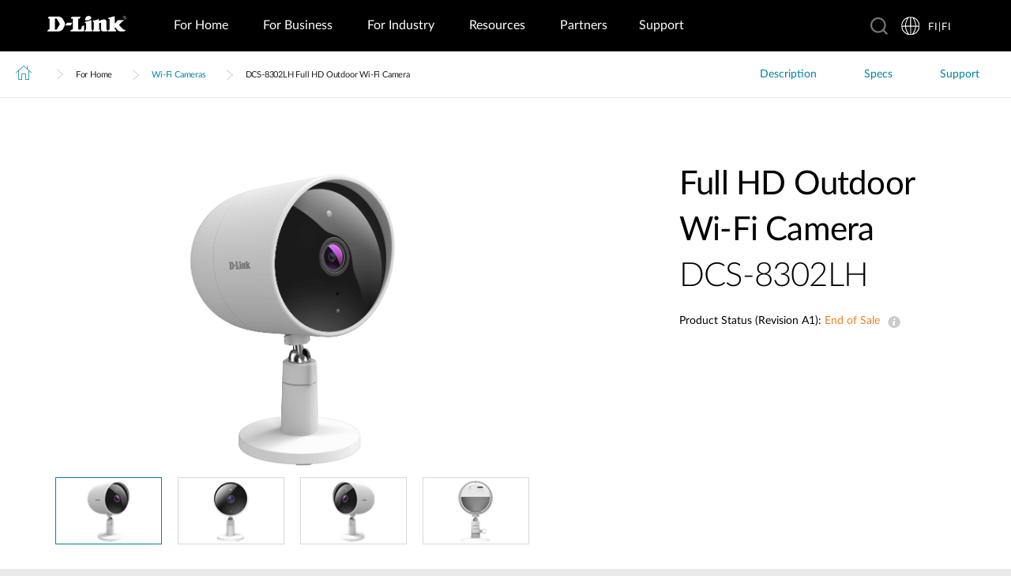

--- FILE ---
content_type: text/html; charset=utf-8
request_url: https://www.dlink.com/fi/fi/products/dcs-8302lh-full-hd-outdoor-wi-fi-camera
body_size: 42183
content:



<!DOCTYPE html>
<html lang="fi" class="no_js" xml:lang="fi-FI" id="web2">
<head>
    <meta http-equiv="X-UA-Compatible" content="IE=edge">

    <!-- Google Consent Mode -->
<script data-cookieconsent="ignore">
    window.dataLayer = window.dataLayer || [];
    function gtag() {
        dataLayer.push(arguments)
    }
	gtag('js', new Date());
	gtag('set', 'url_passthrough', true);
	gtag('config', 'GTM-T7X8QGS');
    gtag("consent", "default", {
        ad_storage: "denied",
        analytics_storage: "granted",
        functionality_storage: "denied",
        personalization_storage: "denied",
        security_storage: "granted",
		ad_user_data: "denied",
		ad_personalization: "denied",
        wait_for_update: 500
    });
    gtag("set", "ads_data_redaction", true);
	gtag('set', 'developer_id.dNTIxZG', true);
</script>
<!-- End Google Consent Mode-->

<script async="async" src=//consent.trustarc.com/notice?domain=mydlink.com&c=teconsent&js=nj&noticeType=bb&text=true&gtm=1&country=gb&language=en crossorigin=""></script>

<!-- Google Tag Manager -->
<script data-cookieconsent="ignore">
    (function (w, d, s, l, i) {
        w[l] = w[l] || []; w[l].push({
            'gtm.start':
                new Date().getTime(), event: 'gtm.js'
        });
        var f = d.getElementsByTagName(s)[0], j = d.createElement(s), dl = l != 'dataLayer' ? '&l=' + l : '';
        j.async = true;
        j.src = '//www.googletagmanager.com/gtm.js?id=' + i + dl;
        f.parentNode.insertBefore(j, f);
    })(window, document, 'script', 'dataLayer', 'GTM-T7X8QGS');
</script>
<!-- End Google Tag Manager -->

<script>

	//Consent Mode Status
	const ConsentType = {
		DENIED: 'denied',
		GRANTED: 'granted',
	};

	const convertBooleanToGrantedOrDenied = (boolean) => boolean ? ConsentType.GRANTED : ConsentType.DENIED; 
	/*
	TODO: This is where you can configure the Google Consent Mode, map the CMP categorisation and the default values for the consent initialization
	Google recommends commenting our consent types that you are not going to use.
	*/
	const domain = 'mydlink.com'; // TODO: update

	// Bucket Mapping
	const REQUIRED = 1;
	const FUNCTIONAL = 2;
	const ADVERTISING = 3;
	const consentTypesMapped = {
		'ad_storage': ADVERTISING,
		'ad_user_data': ADVERTISING,
		'ad_personalization': FUNCTIONAL,
		'analytics_storage': FUNCTIONAL,
		'functionality_storage': FUNCTIONAL,
		'personalization_storage': FUNCTIONAL,
		'security_storage': REQUIRED
	}

	const getConsentState = (prefCookie) => {
		var consentStates = {};
		var noticeBehavior = window.truste.util.readCookie("notice_behavior");
		/*
		TODO: Can be changed according to customer's need and according to the configuration
		*/

		var impliedLocation = noticeBehavior && noticeBehavior.includes("na");
		for (const consentType in consentTypesMapped) {
			var id = consentTypesMapped[consentType]; 
			if(prefCookie && !prefCookie.includes(0)) {
				console.log("Existing consent..");
				consentStates[consentType] = convertBooleanToGrantedOrDenied(prefCookie && prefCookie.includes(id));
			} else {
				console.log("Non Existing consent..");
				consentStates[consentType] = convertBooleanToGrantedOrDenied(impliedLocation);
			}
		}
		consentStates['wait_for_update'] = 500;
		console.log(consentStates);
		return consentStates;
	};

	/*
	Helper function to submit a GCM event based on user's preferences on TrustArc's Script
	consent: The consent object will be an array of values [1, 2, 3, n] as 1 being if the user consented to required, 2 to function, ... etc
	This function needs to be customized according to the customer's needed mapping. Ex: 'ad_storage': returnGrantedOrDenied(advertisingAccepted) is being mapped to advertising. if we were to map it to functional instead, we just need to change the bucket variable it's looking at. 
	*/
 
	var runOnceGCM = 0;
	function handleConsentDecisionForGCM(consent) {
		//This code initializes the consent mode
		const consentStates = getConsentState(consent.consentDecision);
		var defaultOrUpdate;
		if (runOnceGCM == 0) {
			defaultOrUpdate = 'default';
			runOnceGCM++;
		} else {
			console.log('consent is being updated');
			defaultOrUpdate = 'update';
		}
		console.log(consentStates);
		//Once consent is changed, we will send an update 
		gtag('consent', defaultOrUpdate, 
			consentStates
		);
	}

 
	// This code is responsible for listening to any consent changes trough TrustArc's CCM Instance
	// And pushing the consent changes to the dataLayer according to the customer's consent mapping
	// This is for the intial load. If the user has a consent different from the default values, this is to push an update to the datalayer 
	// Once the CCM loads. 

	var interval = setInterval(() => {
		if (window.truste) {
			var consentDecision = truste.cma.callApi("getGDPRConsentDecision", domain);
			handleConsentDecisionForGCM(consentDecision);
			clearInterval(interval);
			console.log("running once...");
		}
	}, 100);
 
	// Start listening to when users submit their preferences  
	window.addEventListener("message", (event) => {
		let eventDataJson = null;
		// We only care about TrustArc Events at this point. And TrustArc's even it encoded in JSON
		try {
			eventDataJson = JSON.parse(event.data);
		} catch {
			// Some other event that is not JSON. 
			// TrustArc encodes the data as JSON
			// console.log(event.data);
		}
 
		// Safeguard to make sure we are only getting events from TrustArc
		if (eventDataJson && eventDataJson.source === "preference_manager") {
			// Means that the user has submited their preferences
			if (eventDataJson.message === "submit_preferences") {
				console.log("Event Data: ", eventDataJson);
				// Waiting half a second to make sure user's preferences are reflected. 
				setTimeout(() => {
					var consentDecision = truste.cma.callApi("getGDPRConsentDecision", domain);
					console.log("Consent Decision: ", consentDecision);
					handleConsentDecisionForGCM(consentDecision);
				}, 500);
			}
		}
	}, false);
</script>



<title>DCS-8302LH Full HD Outdoor Wi‑Fi Camera | D-Link Finland</title>
<meta http-equiv="Content-Type" content="text/html; charset=UTF-8" /><script type="text/javascript">window.NREUM||(NREUM={});NREUM.info = {"beacon":"bam.nr-data.net","errorBeacon":"bam.nr-data.net","licenseKey":"dfc26379a8","applicationID":"1364060927","transactionName":"b1wEZRcHXBBQWk1cXVYWK2cmSWEKRVxaWkBdeglfERRdD11cSxp7Vl0DSQ==","queueTime":0,"applicationTime":1136,"agent":"","atts":""}</script><script type="text/javascript">(window.NREUM||(NREUM={})).init={privacy:{cookies_enabled:true},ajax:{deny_list:["bam.nr-data.net"]},feature_flags:["soft_nav"],distributed_tracing:{enabled:true}};(window.NREUM||(NREUM={})).loader_config={agentID:"1431848411",accountID:"685642",trustKey:"685642",xpid:"Ug4CV1JRGwIDUlVSAQEOVFM=",licenseKey:"dfc26379a8",applicationID:"1364060927",browserID:"1431848411"};window.NREUM||(NREUM={}),__nr_require=function(t,e,n){function r(n){if(!e[n]){var o=e[n]={exports:{}};t[n][0].call(o.exports,function(e){var o=t[n][1][e];return r(o||e)},o,o.exports)}return e[n].exports}if("function"==typeof __nr_require)return __nr_require;for(var o=0;o<n.length;o++)r(n[o]);return r}({1:[function(t,e,n){function r(t){try{s.console&&console.log(t)}catch(e){}}var o,i=t("ee"),a=t(31),s={};try{o=localStorage.getItem("__nr_flags").split(","),console&&"function"==typeof console.log&&(s.console=!0,o.indexOf("dev")!==-1&&(s.dev=!0),o.indexOf("nr_dev")!==-1&&(s.nrDev=!0))}catch(c){}s.nrDev&&i.on("internal-error",function(t){r(t.stack)}),s.dev&&i.on("fn-err",function(t,e,n){r(n.stack)}),s.dev&&(r("NR AGENT IN DEVELOPMENT MODE"),r("flags: "+a(s,function(t,e){return t}).join(", ")))},{}],2:[function(t,e,n){function r(t,e,n,r,s){try{l?l-=1:o(s||new UncaughtException(t,e,n),!0)}catch(f){try{i("ierr",[f,c.now(),!0])}catch(d){}}return"function"==typeof u&&u.apply(this,a(arguments))}function UncaughtException(t,e,n){this.message=t||"Uncaught error with no additional information",this.sourceURL=e,this.line=n}function o(t,e){var n=e?null:c.now();i("err",[t,n])}var i=t("handle"),a=t(32),s=t("ee"),c=t("loader"),f=t("gos"),u=window.onerror,d=!1,p="nr@seenError";if(!c.disabled){var l=0;c.features.err=!0,t(1),window.onerror=r;try{throw new Error}catch(h){"stack"in h&&(t(14),t(13),"addEventListener"in window&&t(7),c.xhrWrappable&&t(15),d=!0)}s.on("fn-start",function(t,e,n){d&&(l+=1)}),s.on("fn-err",function(t,e,n){d&&!n[p]&&(f(n,p,function(){return!0}),this.thrown=!0,o(n))}),s.on("fn-end",function(){d&&!this.thrown&&l>0&&(l-=1)}),s.on("internal-error",function(t){i("ierr",[t,c.now(),!0])})}},{}],3:[function(t,e,n){var r=t("loader");r.disabled||(r.features.ins=!0)},{}],4:[function(t,e,n){function r(){U++,L=g.hash,this[u]=y.now()}function o(){U--,g.hash!==L&&i(0,!0);var t=y.now();this[h]=~~this[h]+t-this[u],this[d]=t}function i(t,e){E.emit("newURL",[""+g,e])}function a(t,e){t.on(e,function(){this[e]=y.now()})}var s="-start",c="-end",f="-body",u="fn"+s,d="fn"+c,p="cb"+s,l="cb"+c,h="jsTime",m="fetch",v="addEventListener",w=window,g=w.location,y=t("loader");if(w[v]&&y.xhrWrappable&&!y.disabled){var x=t(11),b=t(12),E=t(9),R=t(7),O=t(14),T=t(8),S=t(15),P=t(10),M=t("ee"),C=M.get("tracer"),N=t(23);t(17),y.features.spa=!0;var L,U=0;M.on(u,r),b.on(p,r),P.on(p,r),M.on(d,o),b.on(l,o),P.on(l,o),M.buffer([u,d,"xhr-resolved"]),R.buffer([u]),O.buffer(["setTimeout"+c,"clearTimeout"+s,u]),S.buffer([u,"new-xhr","send-xhr"+s]),T.buffer([m+s,m+"-done",m+f+s,m+f+c]),E.buffer(["newURL"]),x.buffer([u]),b.buffer(["propagate",p,l,"executor-err","resolve"+s]),C.buffer([u,"no-"+u]),P.buffer(["new-jsonp","cb-start","jsonp-error","jsonp-end"]),a(T,m+s),a(T,m+"-done"),a(P,"new-jsonp"),a(P,"jsonp-end"),a(P,"cb-start"),E.on("pushState-end",i),E.on("replaceState-end",i),w[v]("hashchange",i,N(!0)),w[v]("load",i,N(!0)),w[v]("popstate",function(){i(0,U>1)},N(!0))}},{}],5:[function(t,e,n){function r(){var t=new PerformanceObserver(function(t,e){var n=t.getEntries();s(v,[n])});try{t.observe({entryTypes:["resource"]})}catch(e){}}function o(t){if(s(v,[window.performance.getEntriesByType(w)]),window.performance["c"+p])try{window.performance[h](m,o,!1)}catch(t){}else try{window.performance[h]("webkit"+m,o,!1)}catch(t){}}function i(t){}if(window.performance&&window.performance.timing&&window.performance.getEntriesByType){var a=t("ee"),s=t("handle"),c=t(14),f=t(13),u=t(6),d=t(23),p="learResourceTimings",l="addEventListener",h="removeEventListener",m="resourcetimingbufferfull",v="bstResource",w="resource",g="-start",y="-end",x="fn"+g,b="fn"+y,E="bstTimer",R="pushState",O=t("loader");if(!O.disabled){O.features.stn=!0,t(9),"addEventListener"in window&&t(7);var T=NREUM.o.EV;a.on(x,function(t,e){var n=t[0];n instanceof T&&(this.bstStart=O.now())}),a.on(b,function(t,e){var n=t[0];n instanceof T&&s("bst",[n,e,this.bstStart,O.now()])}),c.on(x,function(t,e,n){this.bstStart=O.now(),this.bstType=n}),c.on(b,function(t,e){s(E,[e,this.bstStart,O.now(),this.bstType])}),f.on(x,function(){this.bstStart=O.now()}),f.on(b,function(t,e){s(E,[e,this.bstStart,O.now(),"requestAnimationFrame"])}),a.on(R+g,function(t){this.time=O.now(),this.startPath=location.pathname+location.hash}),a.on(R+y,function(t){s("bstHist",[location.pathname+location.hash,this.startPath,this.time])}),u()?(s(v,[window.performance.getEntriesByType("resource")]),r()):l in window.performance&&(window.performance["c"+p]?window.performance[l](m,o,d(!1)):window.performance[l]("webkit"+m,o,d(!1))),document[l]("scroll",i,d(!1)),document[l]("keypress",i,d(!1)),document[l]("click",i,d(!1))}}},{}],6:[function(t,e,n){e.exports=function(){return"PerformanceObserver"in window&&"function"==typeof window.PerformanceObserver}},{}],7:[function(t,e,n){function r(t){for(var e=t;e&&!e.hasOwnProperty(u);)e=Object.getPrototypeOf(e);e&&o(e)}function o(t){s.inPlace(t,[u,d],"-",i)}function i(t,e){return t[1]}var a=t("ee").get("events"),s=t("wrap-function")(a,!0),c=t("gos"),f=XMLHttpRequest,u="addEventListener",d="removeEventListener";e.exports=a,"getPrototypeOf"in Object?(r(document),r(window),r(f.prototype)):f.prototype.hasOwnProperty(u)&&(o(window),o(f.prototype)),a.on(u+"-start",function(t,e){var n=t[1];if(null!==n&&("function"==typeof n||"object"==typeof n)){var r=c(n,"nr@wrapped",function(){function t(){if("function"==typeof n.handleEvent)return n.handleEvent.apply(n,arguments)}var e={object:t,"function":n}[typeof n];return e?s(e,"fn-",null,e.name||"anonymous"):n});this.wrapped=t[1]=r}}),a.on(d+"-start",function(t){t[1]=this.wrapped||t[1]})},{}],8:[function(t,e,n){function r(t,e,n){var r=t[e];"function"==typeof r&&(t[e]=function(){var t=i(arguments),e={};o.emit(n+"before-start",[t],e);var a;e[m]&&e[m].dt&&(a=e[m].dt);var s=r.apply(this,t);return o.emit(n+"start",[t,a],s),s.then(function(t){return o.emit(n+"end",[null,t],s),t},function(t){throw o.emit(n+"end",[t],s),t})})}var o=t("ee").get("fetch"),i=t(32),a=t(31);e.exports=o;var s=window,c="fetch-",f=c+"body-",u=["arrayBuffer","blob","json","text","formData"],d=s.Request,p=s.Response,l=s.fetch,h="prototype",m="nr@context";d&&p&&l&&(a(u,function(t,e){r(d[h],e,f),r(p[h],e,f)}),r(s,"fetch",c),o.on(c+"end",function(t,e){var n=this;if(e){var r=e.headers.get("content-length");null!==r&&(n.rxSize=r),o.emit(c+"done",[null,e],n)}else o.emit(c+"done",[t],n)}))},{}],9:[function(t,e,n){var r=t("ee").get("history"),o=t("wrap-function")(r);e.exports=r;var i=window.history&&window.history.constructor&&window.history.constructor.prototype,a=window.history;i&&i.pushState&&i.replaceState&&(a=i),o.inPlace(a,["pushState","replaceState"],"-")},{}],10:[function(t,e,n){function r(t){function e(){f.emit("jsonp-end",[],l),t.removeEventListener("load",e,c(!1)),t.removeEventListener("error",n,c(!1))}function n(){f.emit("jsonp-error",[],l),f.emit("jsonp-end",[],l),t.removeEventListener("load",e,c(!1)),t.removeEventListener("error",n,c(!1))}var r=t&&"string"==typeof t.nodeName&&"script"===t.nodeName.toLowerCase();if(r){var o="function"==typeof t.addEventListener;if(o){var a=i(t.src);if(a){var d=s(a),p="function"==typeof d.parent[d.key];if(p){var l={};u.inPlace(d.parent,[d.key],"cb-",l),t.addEventListener("load",e,c(!1)),t.addEventListener("error",n,c(!1)),f.emit("new-jsonp",[t.src],l)}}}}}function o(){return"addEventListener"in window}function i(t){var e=t.match(d);return e?e[1]:null}function a(t,e){var n=t.match(l),r=n[1],o=n[3];return o?a(o,e[r]):e[r]}function s(t){var e=t.match(p);return e&&e.length>=3?{key:e[2],parent:a(e[1],window)}:{key:t,parent:window}}var c=t(23),f=t("ee").get("jsonp"),u=t("wrap-function")(f);if(e.exports=f,o()){var d=/[?&](?:callback|cb)=([^&#]+)/,p=/(.*)\.([^.]+)/,l=/^(\w+)(\.|$)(.*)$/,h=["appendChild","insertBefore","replaceChild"];Node&&Node.prototype&&Node.prototype.appendChild?u.inPlace(Node.prototype,h,"dom-"):(u.inPlace(HTMLElement.prototype,h,"dom-"),u.inPlace(HTMLHeadElement.prototype,h,"dom-"),u.inPlace(HTMLBodyElement.prototype,h,"dom-")),f.on("dom-start",function(t){r(t[0])})}},{}],11:[function(t,e,n){var r=t("ee").get("mutation"),o=t("wrap-function")(r),i=NREUM.o.MO;e.exports=r,i&&(window.MutationObserver=function(t){return this instanceof i?new i(o(t,"fn-")):i.apply(this,arguments)},MutationObserver.prototype=i.prototype)},{}],12:[function(t,e,n){function r(t){var e=i.context(),n=s(t,"executor-",e,null,!1),r=new f(n);return i.context(r).getCtx=function(){return e},r}var o=t("wrap-function"),i=t("ee").get("promise"),a=t("ee").getOrSetContext,s=o(i),c=t(31),f=NREUM.o.PR;e.exports=i,f&&(window.Promise=r,["all","race"].forEach(function(t){var e=f[t];f[t]=function(n){function r(t){return function(){i.emit("propagate",[null,!o],a,!1,!1),o=o||!t}}var o=!1;c(n,function(e,n){Promise.resolve(n).then(r("all"===t),r(!1))});var a=e.apply(f,arguments),s=f.resolve(a);return s}}),["resolve","reject"].forEach(function(t){var e=f[t];f[t]=function(t){var n=e.apply(f,arguments);return t!==n&&i.emit("propagate",[t,!0],n,!1,!1),n}}),f.prototype["catch"]=function(t){return this.then(null,t)},f.prototype=Object.create(f.prototype,{constructor:{value:r}}),c(Object.getOwnPropertyNames(f),function(t,e){try{r[e]=f[e]}catch(n){}}),o.wrapInPlace(f.prototype,"then",function(t){return function(){var e=this,n=o.argsToArray.apply(this,arguments),r=a(e);r.promise=e,n[0]=s(n[0],"cb-",r,null,!1),n[1]=s(n[1],"cb-",r,null,!1);var c=t.apply(this,n);return r.nextPromise=c,i.emit("propagate",[e,!0],c,!1,!1),c}}),i.on("executor-start",function(t){t[0]=s(t[0],"resolve-",this,null,!1),t[1]=s(t[1],"resolve-",this,null,!1)}),i.on("executor-err",function(t,e,n){t[1](n)}),i.on("cb-end",function(t,e,n){i.emit("propagate",[n,!0],this.nextPromise,!1,!1)}),i.on("propagate",function(t,e,n){this.getCtx&&!e||(this.getCtx=function(){if(t instanceof Promise)var e=i.context(t);return e&&e.getCtx?e.getCtx():this})}),r.toString=function(){return""+f})},{}],13:[function(t,e,n){var r=t("ee").get("raf"),o=t("wrap-function")(r),i="equestAnimationFrame";e.exports=r,o.inPlace(window,["r"+i,"mozR"+i,"webkitR"+i,"msR"+i],"raf-"),r.on("raf-start",function(t){t[0]=o(t[0],"fn-")})},{}],14:[function(t,e,n){function r(t,e,n){t[0]=a(t[0],"fn-",null,n)}function o(t,e,n){this.method=n,this.timerDuration=isNaN(t[1])?0:+t[1],t[0]=a(t[0],"fn-",this,n)}var i=t("ee").get("timer"),a=t("wrap-function")(i),s="setTimeout",c="setInterval",f="clearTimeout",u="-start",d="-";e.exports=i,a.inPlace(window,[s,"setImmediate"],s+d),a.inPlace(window,[c],c+d),a.inPlace(window,[f,"clearImmediate"],f+d),i.on(c+u,r),i.on(s+u,o)},{}],15:[function(t,e,n){function r(t,e){d.inPlace(e,["onreadystatechange"],"fn-",s)}function o(){var t=this,e=u.context(t);t.readyState>3&&!e.resolved&&(e.resolved=!0,u.emit("xhr-resolved",[],t)),d.inPlace(t,y,"fn-",s)}function i(t){x.push(t),m&&(E?E.then(a):w?w(a):(R=-R,O.data=R))}function a(){for(var t=0;t<x.length;t++)r([],x[t]);x.length&&(x=[])}function s(t,e){return e}function c(t,e){for(var n in t)e[n]=t[n];return e}t(7);var f=t("ee"),u=f.get("xhr"),d=t("wrap-function")(u),p=t(23),l=NREUM.o,h=l.XHR,m=l.MO,v=l.PR,w=l.SI,g="readystatechange",y=["onload","onerror","onabort","onloadstart","onloadend","onprogress","ontimeout"],x=[];e.exports=u;var b=window.XMLHttpRequest=function(t){var e=new h(t);try{u.emit("new-xhr",[e],e),e.addEventListener(g,o,p(!1))}catch(n){try{u.emit("internal-error",[n])}catch(r){}}return e};if(c(h,b),b.prototype=h.prototype,d.inPlace(b.prototype,["open","send"],"-xhr-",s),u.on("send-xhr-start",function(t,e){r(t,e),i(e)}),u.on("open-xhr-start",r),m){var E=v&&v.resolve();if(!w&&!v){var R=1,O=document.createTextNode(R);new m(a).observe(O,{characterData:!0})}}else f.on("fn-end",function(t){t[0]&&t[0].type===g||a()})},{}],16:[function(t,e,n){function r(t){if(!s(t))return null;var e=window.NREUM;if(!e.loader_config)return null;var n=(e.loader_config.accountID||"").toString()||null,r=(e.loader_config.agentID||"").toString()||null,f=(e.loader_config.trustKey||"").toString()||null;if(!n||!r)return null;var h=l.generateSpanId(),m=l.generateTraceId(),v=Date.now(),w={spanId:h,traceId:m,timestamp:v};return(t.sameOrigin||c(t)&&p())&&(w.traceContextParentHeader=o(h,m),w.traceContextStateHeader=i(h,v,n,r,f)),(t.sameOrigin&&!u()||!t.sameOrigin&&c(t)&&d())&&(w.newrelicHeader=a(h,m,v,n,r,f)),w}function o(t,e){return"00-"+e+"-"+t+"-01"}function i(t,e,n,r,o){var i=0,a="",s=1,c="",f="";return o+"@nr="+i+"-"+s+"-"+n+"-"+r+"-"+t+"-"+a+"-"+c+"-"+f+"-"+e}function a(t,e,n,r,o,i){var a="btoa"in window&&"function"==typeof window.btoa;if(!a)return null;var s={v:[0,1],d:{ty:"Browser",ac:r,ap:o,id:t,tr:e,ti:n}};return i&&r!==i&&(s.d.tk=i),btoa(JSON.stringify(s))}function s(t){return f()&&c(t)}function c(t){var e=!1,n={};if("init"in NREUM&&"distributed_tracing"in NREUM.init&&(n=NREUM.init.distributed_tracing),t.sameOrigin)e=!0;else if(n.allowed_origins instanceof Array)for(var r=0;r<n.allowed_origins.length;r++){var o=h(n.allowed_origins[r]);if(t.hostname===o.hostname&&t.protocol===o.protocol&&t.port===o.port){e=!0;break}}return e}function f(){return"init"in NREUM&&"distributed_tracing"in NREUM.init&&!!NREUM.init.distributed_tracing.enabled}function u(){return"init"in NREUM&&"distributed_tracing"in NREUM.init&&!!NREUM.init.distributed_tracing.exclude_newrelic_header}function d(){return"init"in NREUM&&"distributed_tracing"in NREUM.init&&NREUM.init.distributed_tracing.cors_use_newrelic_header!==!1}function p(){return"init"in NREUM&&"distributed_tracing"in NREUM.init&&!!NREUM.init.distributed_tracing.cors_use_tracecontext_headers}var l=t(28),h=t(18);e.exports={generateTracePayload:r,shouldGenerateTrace:s}},{}],17:[function(t,e,n){function r(t){var e=this.params,n=this.metrics;if(!this.ended){this.ended=!0;for(var r=0;r<p;r++)t.removeEventListener(d[r],this.listener,!1);return e.protocol&&"data"===e.protocol?void g("Ajax/DataUrl/Excluded"):void(e.aborted||(n.duration=a.now()-this.startTime,this.loadCaptureCalled||4!==t.readyState?null==e.status&&(e.status=0):i(this,t),n.cbTime=this.cbTime,s("xhr",[e,n,this.startTime,this.endTime,"xhr"],this)))}}function o(t,e){var n=c(e),r=t.params;r.hostname=n.hostname,r.port=n.port,r.protocol=n.protocol,r.host=n.hostname+":"+n.port,r.pathname=n.pathname,t.parsedOrigin=n,t.sameOrigin=n.sameOrigin}function i(t,e){t.params.status=e.status;var n=v(e,t.lastSize);if(n&&(t.metrics.rxSize=n),t.sameOrigin){var r=e.getResponseHeader("X-NewRelic-App-Data");r&&(t.params.cat=r.split(", ").pop())}t.loadCaptureCalled=!0}var a=t("loader");if(a.xhrWrappable&&!a.disabled){var s=t("handle"),c=t(18),f=t(16).generateTracePayload,u=t("ee"),d=["load","error","abort","timeout"],p=d.length,l=t("id"),h=t(24),m=t(22),v=t(19),w=t(23),g=t(25).recordSupportability,y=NREUM.o.REQ,x=window.XMLHttpRequest;a.features.xhr=!0,t(15),t(8),u.on("new-xhr",function(t){var e=this;e.totalCbs=0,e.called=0,e.cbTime=0,e.end=r,e.ended=!1,e.xhrGuids={},e.lastSize=null,e.loadCaptureCalled=!1,e.params=this.params||{},e.metrics=this.metrics||{},t.addEventListener("load",function(n){i(e,t)},w(!1)),h&&(h>34||h<10)||t.addEventListener("progress",function(t){e.lastSize=t.loaded},w(!1))}),u.on("open-xhr-start",function(t){this.params={method:t[0]},o(this,t[1]),this.metrics={}}),u.on("open-xhr-end",function(t,e){"loader_config"in NREUM&&"xpid"in NREUM.loader_config&&this.sameOrigin&&e.setRequestHeader("X-NewRelic-ID",NREUM.loader_config.xpid);var n=f(this.parsedOrigin);if(n){var r=!1;n.newrelicHeader&&(e.setRequestHeader("newrelic",n.newrelicHeader),r=!0),n.traceContextParentHeader&&(e.setRequestHeader("traceparent",n.traceContextParentHeader),n.traceContextStateHeader&&e.setRequestHeader("tracestate",n.traceContextStateHeader),r=!0),r&&(this.dt=n)}}),u.on("send-xhr-start",function(t,e){var n=this.metrics,r=t[0],o=this;if(n&&r){var i=m(r);i&&(n.txSize=i)}this.startTime=a.now(),this.listener=function(t){try{"abort"!==t.type||o.loadCaptureCalled||(o.params.aborted=!0),("load"!==t.type||o.called===o.totalCbs&&(o.onloadCalled||"function"!=typeof e.onload))&&o.end(e)}catch(n){try{u.emit("internal-error",[n])}catch(r){}}};for(var s=0;s<p;s++)e.addEventListener(d[s],this.listener,w(!1))}),u.on("xhr-cb-time",function(t,e,n){this.cbTime+=t,e?this.onloadCalled=!0:this.called+=1,this.called!==this.totalCbs||!this.onloadCalled&&"function"==typeof n.onload||this.end(n)}),u.on("xhr-load-added",function(t,e){var n=""+l(t)+!!e;this.xhrGuids&&!this.xhrGuids[n]&&(this.xhrGuids[n]=!0,this.totalCbs+=1)}),u.on("xhr-load-removed",function(t,e){var n=""+l(t)+!!e;this.xhrGuids&&this.xhrGuids[n]&&(delete this.xhrGuids[n],this.totalCbs-=1)}),u.on("xhr-resolved",function(){this.endTime=a.now()}),u.on("addEventListener-end",function(t,e){e instanceof x&&"load"===t[0]&&u.emit("xhr-load-added",[t[1],t[2]],e)}),u.on("removeEventListener-end",function(t,e){e instanceof x&&"load"===t[0]&&u.emit("xhr-load-removed",[t[1],t[2]],e)}),u.on("fn-start",function(t,e,n){e instanceof x&&("onload"===n&&(this.onload=!0),("load"===(t[0]&&t[0].type)||this.onload)&&(this.xhrCbStart=a.now()))}),u.on("fn-end",function(t,e){this.xhrCbStart&&u.emit("xhr-cb-time",[a.now()-this.xhrCbStart,this.onload,e],e)}),u.on("fetch-before-start",function(t){function e(t,e){var n=!1;return e.newrelicHeader&&(t.set("newrelic",e.newrelicHeader),n=!0),e.traceContextParentHeader&&(t.set("traceparent",e.traceContextParentHeader),e.traceContextStateHeader&&t.set("tracestate",e.traceContextStateHeader),n=!0),n}var n,r=t[1]||{};"string"==typeof t[0]?n=t[0]:t[0]&&t[0].url?n=t[0].url:window.URL&&t[0]&&t[0]instanceof URL&&(n=t[0].href),n&&(this.parsedOrigin=c(n),this.sameOrigin=this.parsedOrigin.sameOrigin);var o=f(this.parsedOrigin);if(o&&(o.newrelicHeader||o.traceContextParentHeader))if("string"==typeof t[0]||window.URL&&t[0]&&t[0]instanceof URL){var i={};for(var a in r)i[a]=r[a];i.headers=new Headers(r.headers||{}),e(i.headers,o)&&(this.dt=o),t.length>1?t[1]=i:t.push(i)}else t[0]&&t[0].headers&&e(t[0].headers,o)&&(this.dt=o)}),u.on("fetch-start",function(t,e){this.params={},this.metrics={},this.startTime=a.now(),this.dt=e,t.length>=1&&(this.target=t[0]),t.length>=2&&(this.opts=t[1]);var n,r=this.opts||{},i=this.target;if("string"==typeof i?n=i:"object"==typeof i&&i instanceof y?n=i.url:window.URL&&"object"==typeof i&&i instanceof URL&&(n=i.href),o(this,n),"data"!==this.params.protocol){var s=(""+(i&&i instanceof y&&i.method||r.method||"GET")).toUpperCase();this.params.method=s,this.txSize=m(r.body)||0}}),u.on("fetch-done",function(t,e){if(this.endTime=a.now(),this.params||(this.params={}),"data"===this.params.protocol)return void g("Ajax/DataUrl/Excluded");this.params.status=e?e.status:0;var n;"string"==typeof this.rxSize&&this.rxSize.length>0&&(n=+this.rxSize);var r={txSize:this.txSize,rxSize:n,duration:a.now()-this.startTime};s("xhr",[this.params,r,this.startTime,this.endTime,"fetch"],this)})}},{}],18:[function(t,e,n){var r={};e.exports=function(t){if(t in r)return r[t];if(0===(t||"").indexOf("data:"))return{protocol:"data"};var e=document.createElement("a"),n=window.location,o={};e.href=t,o.port=e.port;var i=e.href.split("://");!o.port&&i[1]&&(o.port=i[1].split("/")[0].split("@").pop().split(":")[1]),o.port&&"0"!==o.port||(o.port="https"===i[0]?"443":"80"),o.hostname=e.hostname||n.hostname,o.pathname=e.pathname,o.protocol=i[0],"/"!==o.pathname.charAt(0)&&(o.pathname="/"+o.pathname);var a=!e.protocol||":"===e.protocol||e.protocol===n.protocol,s=e.hostname===document.domain&&e.port===n.port;return o.sameOrigin=a&&(!e.hostname||s),"/"===o.pathname&&(r[t]=o),o}},{}],19:[function(t,e,n){function r(t,e){var n=t.responseType;return"json"===n&&null!==e?e:"arraybuffer"===n||"blob"===n||"json"===n?o(t.response):"text"===n||""===n||void 0===n?o(t.responseText):void 0}var o=t(22);e.exports=r},{}],20:[function(t,e,n){function r(){}function o(t,e,n,r){return function(){return u.recordSupportability("API/"+e+"/called"),i(t+e,[f.now()].concat(s(arguments)),n?null:this,r),n?void 0:this}}var i=t("handle"),a=t(31),s=t(32),c=t("ee").get("tracer"),f=t("loader"),u=t(25),d=NREUM;"undefined"==typeof window.newrelic&&(newrelic=d);var p=["setPageViewName","setCustomAttribute","setErrorHandler","finished","addToTrace","inlineHit","addRelease"],l="api-",h=l+"ixn-";a(p,function(t,e){d[e]=o(l,e,!0,"api")}),d.addPageAction=o(l,"addPageAction",!0),d.setCurrentRouteName=o(l,"routeName",!0),e.exports=newrelic,d.interaction=function(){return(new r).get()};var m=r.prototype={createTracer:function(t,e){var n={},r=this,o="function"==typeof e;return i(h+"tracer",[f.now(),t,n],r),function(){if(c.emit((o?"":"no-")+"fn-start",[f.now(),r,o],n),o)try{return e.apply(this,arguments)}catch(t){throw c.emit("fn-err",[arguments,this,t],n),t}finally{c.emit("fn-end",[f.now()],n)}}}};a("actionText,setName,setAttribute,save,ignore,onEnd,getContext,end,get".split(","),function(t,e){m[e]=o(h,e)}),newrelic.noticeError=function(t,e){"string"==typeof t&&(t=new Error(t)),u.recordSupportability("API/noticeError/called"),i("err",[t,f.now(),!1,e])}},{}],21:[function(t,e,n){function r(t){if(NREUM.init){for(var e=NREUM.init,n=t.split("."),r=0;r<n.length-1;r++)if(e=e[n[r]],"object"!=typeof e)return;return e=e[n[n.length-1]]}}e.exports={getConfiguration:r}},{}],22:[function(t,e,n){e.exports=function(t){if("string"==typeof t&&t.length)return t.length;if("object"==typeof t){if("undefined"!=typeof ArrayBuffer&&t instanceof ArrayBuffer&&t.byteLength)return t.byteLength;if("undefined"!=typeof Blob&&t instanceof Blob&&t.size)return t.size;if(!("undefined"!=typeof FormData&&t instanceof FormData))try{return JSON.stringify(t).length}catch(e){return}}}},{}],23:[function(t,e,n){var r=!1;try{var o=Object.defineProperty({},"passive",{get:function(){r=!0}});window.addEventListener("testPassive",null,o),window.removeEventListener("testPassive",null,o)}catch(i){}e.exports=function(t){return r?{passive:!0,capture:!!t}:!!t}},{}],24:[function(t,e,n){var r=0,o=navigator.userAgent.match(/Firefox[\/\s](\d+\.\d+)/);o&&(r=+o[1]),e.exports=r},{}],25:[function(t,e,n){function r(t,e){var n=[a,t,{name:t},e];return i("storeMetric",n,null,"api"),n}function o(t,e){var n=[s,t,{name:t},e];return i("storeEventMetrics",n,null,"api"),n}var i=t("handle"),a="sm",s="cm";e.exports={constants:{SUPPORTABILITY_METRIC:a,CUSTOM_METRIC:s},recordSupportability:r,recordCustom:o}},{}],26:[function(t,e,n){function r(){return s.exists&&performance.now?Math.round(performance.now()):(i=Math.max((new Date).getTime(),i))-a}function o(){return i}var i=(new Date).getTime(),a=i,s=t(33);e.exports=r,e.exports.offset=a,e.exports.getLastTimestamp=o},{}],27:[function(t,e,n){function r(t,e){var n=t.getEntries();n.forEach(function(t){"first-paint"===t.name?l("timing",["fp",Math.floor(t.startTime)]):"first-contentful-paint"===t.name&&l("timing",["fcp",Math.floor(t.startTime)])})}function o(t,e){var n=t.getEntries();if(n.length>0){var r=n[n.length-1];if(f&&f<r.startTime)return;var o=[r],i=a({});i&&o.push(i),l("lcp",o)}}function i(t){t.getEntries().forEach(function(t){t.hadRecentInput||l("cls",[t])})}function a(t){var e=navigator.connection||navigator.mozConnection||navigator.webkitConnection;if(e)return e.type&&(t["net-type"]=e.type),e.effectiveType&&(t["net-etype"]=e.effectiveType),e.rtt&&(t["net-rtt"]=e.rtt),e.downlink&&(t["net-dlink"]=e.downlink),t}function s(t){if(t instanceof w&&!y){var e=Math.round(t.timeStamp),n={type:t.type};a(n),e<=h.now()?n.fid=h.now()-e:e>h.offset&&e<=Date.now()?(e-=h.offset,n.fid=h.now()-e):e=h.now(),y=!0,l("timing",["fi",e,n])}}function c(t){"hidden"===t&&(f=h.now(),l("pageHide",[f]))}if(!("init"in NREUM&&"page_view_timing"in NREUM.init&&"enabled"in NREUM.init.page_view_timing&&NREUM.init.page_view_timing.enabled===!1)){var f,u,d,p,l=t("handle"),h=t("loader"),m=t(30),v=t(23),w=NREUM.o.EV;if("PerformanceObserver"in window&&"function"==typeof window.PerformanceObserver){u=new PerformanceObserver(r);try{u.observe({entryTypes:["paint"]})}catch(g){}d=new PerformanceObserver(o);try{d.observe({entryTypes:["largest-contentful-paint"]})}catch(g){}p=new PerformanceObserver(i);try{p.observe({type:"layout-shift",buffered:!0})}catch(g){}}if("addEventListener"in document){var y=!1,x=["click","keydown","mousedown","pointerdown","touchstart"];x.forEach(function(t){document.addEventListener(t,s,v(!1))})}m(c)}},{}],28:[function(t,e,n){function r(){function t(){return e?15&e[n++]:16*Math.random()|0}var e=null,n=0,r=window.crypto||window.msCrypto;r&&r.getRandomValues&&(e=r.getRandomValues(new Uint8Array(31)));for(var o,i="xxxxxxxx-xxxx-4xxx-yxxx-xxxxxxxxxxxx",a="",s=0;s<i.length;s++)o=i[s],"x"===o?a+=t().toString(16):"y"===o?(o=3&t()|8,a+=o.toString(16)):a+=o;return a}function o(){return a(16)}function i(){return a(32)}function a(t){function e(){return n?15&n[r++]:16*Math.random()|0}var n=null,r=0,o=window.crypto||window.msCrypto;o&&o.getRandomValues&&Uint8Array&&(n=o.getRandomValues(new Uint8Array(t)));for(var i=[],a=0;a<t;a++)i.push(e().toString(16));return i.join("")}e.exports={generateUuid:r,generateSpanId:o,generateTraceId:i}},{}],29:[function(t,e,n){function r(t,e){if(!o)return!1;if(t!==o)return!1;if(!e)return!0;if(!i)return!1;for(var n=i.split("."),r=e.split("."),a=0;a<r.length;a++)if(r[a]!==n[a])return!1;return!0}var o=null,i=null,a=/Version\/(\S+)\s+Safari/;if(navigator.userAgent){var s=navigator.userAgent,c=s.match(a);c&&s.indexOf("Chrome")===-1&&s.indexOf("Chromium")===-1&&(o="Safari",i=c[1])}e.exports={agent:o,version:i,match:r}},{}],30:[function(t,e,n){function r(t){function e(){t(s&&document[s]?document[s]:document[i]?"hidden":"visible")}"addEventListener"in document&&a&&document.addEventListener(a,e,o(!1))}var o=t(23);e.exports=r;var i,a,s;"undefined"!=typeof document.hidden?(i="hidden",a="visibilitychange",s="visibilityState"):"undefined"!=typeof document.msHidden?(i="msHidden",a="msvisibilitychange"):"undefined"!=typeof document.webkitHidden&&(i="webkitHidden",a="webkitvisibilitychange",s="webkitVisibilityState")},{}],31:[function(t,e,n){function r(t,e){var n=[],r="",i=0;for(r in t)o.call(t,r)&&(n[i]=e(r,t[r]),i+=1);return n}var o=Object.prototype.hasOwnProperty;e.exports=r},{}],32:[function(t,e,n){function r(t,e,n){e||(e=0),"undefined"==typeof n&&(n=t?t.length:0);for(var r=-1,o=n-e||0,i=Array(o<0?0:o);++r<o;)i[r]=t[e+r];return i}e.exports=r},{}],33:[function(t,e,n){e.exports={exists:"undefined"!=typeof window.performance&&window.performance.timing&&"undefined"!=typeof window.performance.timing.navigationStart}},{}],ee:[function(t,e,n){function r(){}function o(t){function e(t){return t&&t instanceof r?t:t?f(t,c,a):a()}function n(n,r,o,i,a){if(a!==!1&&(a=!0),!l.aborted||i){t&&a&&t(n,r,o);for(var s=e(o),c=m(n),f=c.length,u=0;u<f;u++)c[u].apply(s,r);var p=d[y[n]];return p&&p.push([x,n,r,s]),s}}function i(t,e){g[t]=m(t).concat(e)}function h(t,e){var n=g[t];if(n)for(var r=0;r<n.length;r++)n[r]===e&&n.splice(r,1)}function m(t){return g[t]||[]}function v(t){return p[t]=p[t]||o(n)}function w(t,e){l.aborted||u(t,function(t,n){e=e||"feature",y[n]=e,e in d||(d[e]=[])})}var g={},y={},x={on:i,addEventListener:i,removeEventListener:h,emit:n,get:v,listeners:m,context:e,buffer:w,abort:s,aborted:!1};return x}function i(t){return f(t,c,a)}function a(){return new r}function s(){(d.api||d.feature)&&(l.aborted=!0,d=l.backlog={})}var c="nr@context",f=t("gos"),u=t(31),d={},p={},l=e.exports=o();e.exports.getOrSetContext=i,l.backlog=d},{}],gos:[function(t,e,n){function r(t,e,n){if(o.call(t,e))return t[e];var r=n();if(Object.defineProperty&&Object.keys)try{return Object.defineProperty(t,e,{value:r,writable:!0,enumerable:!1}),r}catch(i){}return t[e]=r,r}var o=Object.prototype.hasOwnProperty;e.exports=r},{}],handle:[function(t,e,n){function r(t,e,n,r){o.buffer([t],r),o.emit(t,e,n)}var o=t("ee").get("handle");e.exports=r,r.ee=o},{}],id:[function(t,e,n){function r(t){var e=typeof t;return!t||"object"!==e&&"function"!==e?-1:t===window?0:a(t,i,function(){return o++})}var o=1,i="nr@id",a=t("gos");e.exports=r},{}],loader:[function(t,e,n){function r(){if(!T++){var t=O.info=NREUM.info,e=m.getElementsByTagName("script")[0];if(setTimeout(f.abort,3e4),!(t&&t.licenseKey&&t.applicationID&&e))return f.abort();c(E,function(e,n){t[e]||(t[e]=n)});var n=a();s("mark",["onload",n+O.offset],null,"api"),s("timing",["load",n]);var r=m.createElement("script");0===t.agent.indexOf("http://")||0===t.agent.indexOf("https://")?r.src=t.agent:r.src=l+"://"+t.agent,e.parentNode.insertBefore(r,e)}}function o(){"complete"===m.readyState&&i()}function i(){s("mark",["domContent",a()+O.offset],null,"api")}var a=t(26),s=t("handle"),c=t(31),f=t("ee"),u=t(29),d=t(21),p=t(23),l=d.getConfiguration("ssl")===!1?"http":"https",h=window,m=h.document,v="addEventListener",w="attachEvent",g=h.XMLHttpRequest,y=g&&g.prototype,x=!1;NREUM.o={ST:setTimeout,SI:h.setImmediate,CT:clearTimeout,XHR:g,REQ:h.Request,EV:h.Event,PR:h.Promise,MO:h.MutationObserver};var b=""+location,E={beacon:"bam.nr-data.net",errorBeacon:"bam.nr-data.net",agent:"js-agent.newrelic.com/nr-spa-1216.min.js"},R=g&&y&&y[v]&&!/CriOS/.test(navigator.userAgent),O=e.exports={offset:a.getLastTimestamp(),now:a,origin:b,features:{},xhrWrappable:R,userAgent:u,disabled:x};if(!x){t(20),t(27),m[v]?(m[v]("DOMContentLoaded",i,p(!1)),h[v]("load",r,p(!1))):(m[w]("onreadystatechange",o),h[w]("onload",r)),s("mark",["firstbyte",a.getLastTimestamp()],null,"api");var T=0}},{}],"wrap-function":[function(t,e,n){function r(t,e){function n(e,n,r,c,f){function nrWrapper(){var i,a,u,p;try{a=this,i=d(arguments),u="function"==typeof r?r(i,a):r||{}}catch(l){o([l,"",[i,a,c],u],t)}s(n+"start",[i,a,c],u,f);try{return p=e.apply(a,i)}catch(h){throw s(n+"err",[i,a,h],u,f),h}finally{s(n+"end",[i,a,p],u,f)}}return a(e)?e:(n||(n=""),nrWrapper[p]=e,i(e,nrWrapper,t),nrWrapper)}function r(t,e,r,o,i){r||(r="");var s,c,f,u="-"===r.charAt(0);for(f=0;f<e.length;f++)c=e[f],s=t[c],a(s)||(t[c]=n(s,u?c+r:r,o,c,i))}function s(n,r,i,a){if(!h||e){var s=h;h=!0;try{t.emit(n,r,i,e,a)}catch(c){o([c,n,r,i],t)}h=s}}return t||(t=u),n.inPlace=r,n.flag=p,n}function o(t,e){e||(e=u);try{e.emit("internal-error",t)}catch(n){}}function i(t,e,n){if(Object.defineProperty&&Object.keys)try{var r=Object.keys(t);return r.forEach(function(n){Object.defineProperty(e,n,{get:function(){return t[n]},set:function(e){return t[n]=e,e}})}),e}catch(i){o([i],n)}for(var a in t)l.call(t,a)&&(e[a]=t[a]);return e}function a(t){return!(t&&t instanceof Function&&t.apply&&!t[p])}function s(t,e){var n=e(t);return n[p]=t,i(t,n,u),n}function c(t,e,n){var r=t[e];t[e]=s(r,n)}function f(){for(var t=arguments.length,e=new Array(t),n=0;n<t;++n)e[n]=arguments[n];return e}var u=t("ee"),d=t(32),p="nr@original",l=Object.prototype.hasOwnProperty,h=!1;e.exports=r,e.exports.wrapFunction=s,e.exports.wrapInPlace=c,e.exports.argsToArray=f},{}]},{},["loader",2,17,5,3,4]);</script>


<meta name="description" content="Keep a closer eye on what’s happening at home, inside or outside. This camera’s weather-resistant design with Wi-Fi or wired connectivity gives you flexibility. It comes with a 135&#176; wide-angle lens, infrared night vision, two-way audio, 95 dB siren, as well as 1-year free mydlink™ Cloud recording and voice control." />
<meta name="author" content="D-Link" />
<!-- DESKTOP ONLY SET CONTENT TO = width=1024px, maximum-scale=1, user-scalable=yes-->
<meta id="viewport" name="viewport" content="initial-scale=1.0, width=device-width, user-scalable=no, minimum-scale=1.0, maximum-scale=1.0">
<meta name="format-detection" content="telephone=no">

<!-- OG tags start -->

<meta property="og:type" content="website">
<meta property="og:site_name" content="D-Link">

<meta name="twitter:card" content="summary">

    <meta property="og:title" content="DCS&amp;#8209;8302LH - Full HD Outdoor Wi‑Fi Camera" />
    <meta property="twitter:title" content="DCS&amp;#8209;8302LH - Full HD Outdoor Wi‑Fi Camera" />

    <meta property="og:image" content="https://www.dlink.com/fi/fi/-/media/product-pages/dcs/8302lh/dcs_8302lh_a1_sideright.png" />
    <meta property="twitter:image" content="https://www.dlink.com/fi/fi/-/media/product-pages/dcs/8302lh/dcs_8302lh_a1_sideright.png" />

    <meta property="og:url" content="https://www.dlink.com/fi/fi/products/dcs-8302lh-full-hd-outdoor-wi-fi-camera" />

    <meta property="og:description" content="135&amp;deg; wide-angle lens, Full HD 1080p at 30fps    See up to 5 m at night with infrared night vision    AI-based person, motion and sound Detection    Weatherproof housing, 2-way audio, 95 dB siren    1-year free mydlink&amp;trade; Cloud recording, microSD card slot    Works with mydlink&amp;trade; devices, Amazon Alexa, Google Assistant    Access via the free mydlink&amp;trade; app &amp;amp; web portal" />
    <meta property="twitter:description" content="135&amp;deg; wide-angle lens, Full HD 1080p at 30fps    See up to 5 m at night with infrared night vision    AI-based person, motion and sound Detection    Weatherproof housing, 2-way audio, 95 dB siren    1-year free mydlink&amp;trade; Cloud recording, microSD card slot    Works with mydlink&amp;trade; devices, Amazon Alexa, Google Assistant    Access via the free mydlink&amp;trade; app &amp;amp; web portal" />
<!-- OG tags end -->

    <link rel="canonical" href="https://www.dlink.com/fi/fi/products/dcs-8302lh-full-hd-outdoor-wi-fi-camera" />


    <link rel="shortcut icon" href="/_include/redesign/images/favicon.ico" type="image/x-icon"><link rel="apple-touch-icon" href="/_include/redesign/images/apple-touch-icon.png"><link rel="apple-touch-icon" sizes="57x57" href="/_include/redesign/images/apple-touch-icon-57x57.png"><link rel="apple-touch-icon" sizes="72x72" href="/_include/redesign/images/apple-touch-icon-72x72.png"><link rel="apple-touch-icon" sizes="76x76" href="/_include/redesign/images/apple-touch-icon-76x76.png"><link rel="apple-touch-icon" sizes="114x114" href="/_include/redesign/images/apple-touch-icon-114x114.png"><link rel="apple-touch-icon" sizes="120x120" href="/_include/redesign/images/apple-touch-icon-120x120.png"><link rel="apple-touch-icon" sizes="144x144" href="/_include/redesign/images/apple-touch-icon-144x144.png"><link rel="apple-touch-icon" sizes="152x152" href="/_include/redesign/images/apple-touch-icon-152x152.png"><link rel="apple-touch-icon" sizes="180x180" href="/_include/redesign/images/apple-touch-icon-180x180.png"><script type="text/javascript">var addthis_config = {"data_ga_property": 'UA-17382721-11',"data_ga_social": true,"data_track_addressbar": false};</script><link id="main-css" rel="stylesheet" href="/_include/redesign/css/legacy-main.css?v=2.7.2.0" type="text/css" media="all"><!-- FB share css --><style type="text/css">	.fb_hidden{position:absolute;top:-10000px;z-index:10001}.fb_reposition{overflow:hidden;position:relative}.fb_invisible{display:none}.fb_reset{background:none;border:0;border-spacing:0;color:#000;cursor:auto;direction:ltr;font-family:"lucida grande", tahoma, verdana, arial, sans-serif;font-size:11px;font-style:normal;font-variant:normal;font-weight:normal;letter-spacing:normal;line-height:1;margin:0;overflow:visible;padding:0;text-align:left;text-decoration:none;text-indent:0;text-shadow:none;text-transform:none;visibility:visible;white-space:normal;word-spacing:normal}.fb_reset>div{overflow:hidden}.fb_link img{border:none}@keyframes fb_transform{from{opacity:0;transform:scale(.95)}to{opacity:1;transform:scale(1)}}.fb_animate{animation:fb_transform .3s forwards}	.fb_dialog{background:rgba(82, 82, 82, .7);position:absolute;top:-10000px;z-index:10001}.fb_reset .fb_dialog_legacy{overflow:visible}.fb_dialog_advanced{padding:10px;-moz-border-radius:8px;-webkit-border-radius:8px;border-radius:8px}.fb_dialog_content{background:#fff;color:#333}.fb_dialog_close_icon{background:url(https://static.xx.fbcdn.net/rsrc.php/v3/yq/r/IE9JII6Z1Ys.png) no-repeat scroll 0 0 transparent;cursor:pointer;display:block;height:15px;position:absolute;right:18px;top:17px;width:15px}.fb_dialog_mobile .fb_dialog_close_icon{top:5px;left:5px;right:auto}.fb_dialog_padding{background-color:transparent;position:absolute;width:1px;z-index:-1}.fb_dialog_close_icon:hover{background:url(https://static.xx.fbcdn.net/rsrc.php/v3/yq/r/IE9JII6Z1Ys.png) no-repeat scroll 0 -15px transparent}.fb_dialog_close_icon:active{background:url(https://static.xx.fbcdn.net/rsrc.php/v3/yq/r/IE9JII6Z1Ys.png) no-repeat scroll 0 -30px transparent}.fb_dialog_loader{background-color:#f6f7f9;border:1px solid #606060;font-size:24px;padding:20px}.fb_dialog_top_left,.fb_dialog_top_right,.fb_dialog_bottom_left,.fb_dialog_bottom_right{height:10px;width:10px;overflow:hidden;position:absolute}.fb_dialog_top_left{background:url(https://static.xx.fbcdn.net/rsrc.php/v3/ye/r/8YeTNIlTZjm.png) no-repeat 0 0;left:-10px;top:-10px}.fb_dialog_top_right{background:url(https://static.xx.fbcdn.net/rsrc.php/v3/ye/r/8YeTNIlTZjm.png) no-repeat 0 -10px;right:-10px;top:-10px}.fb_dialog_bottom_left{background:url(https://static.xx.fbcdn.net/rsrc.php/v3/ye/r/8YeTNIlTZjm.png) no-repeat 0 -20px;bottom:-10px;left:-10px}.fb_dialog_bottom_right{background:url(https://static.xx.fbcdn.net/rsrc.php/v3/ye/r/8YeTNIlTZjm.png) no-repeat 0 -30px;right:-10px;bottom:-10px}.fb_dialog_vert_left,.fb_dialog_vert_right,.fb_dialog_horiz_top,.fb_dialog_horiz_bottom{position:absolute;background:#525252;filter:alpha(opacity=70);opacity:.7}.fb_dialog_vert_left,.fb_dialog_vert_right{width:10px;height:100%}.fb_dialog_vert_left{margin-left:-10px}.fb_dialog_vert_right{right:0;margin-right:-10px}.fb_dialog_horiz_top,.fb_dialog_horiz_bottom{width:100%;height:10px}.fb_dialog_horiz_top{margin-top:-10px}.fb_dialog_horiz_bottom{bottom:0;margin-bottom:-10px}.fb_dialog_iframe{line-height:0}.fb_dialog_content .dialog_title{background:#6d84b4;border:1px solid #365899;color:#fff;font-size:14px;font-weight:bold;margin:0}.fb_dialog_content .dialog_title>span{background:url(https://static.xx.fbcdn.net/rsrc.php/v3/yd/r/Cou7n-nqK52.gif) no-repeat 5px 50%;float:left;padding:5px 0 7px 26px}body.fb_hidden{-webkit-transform:none;height:100%;margin:0;overflow:visible;position:absolute;top:-10000px;left:0;width:100%}.fb_dialog.fb_dialog_mobile.loading{background:url(https://static.xx.fbcdn.net/rsrc.php/v3/ya/r/3rhSv5V8j3o.gif) white no-repeat 50% 50%;min-height:100%;min-width:100%;overflow:hidden;position:absolute;top:0;z-index:10001}.fb_dialog.fb_dialog_mobile.loading.centered{width:auto;height:auto;min-height:initial;min-width:initial;background:none}.fb_dialog.fb_dialog_mobile.loading.centered #fb_dialog_loader_spinner{width:100%}.fb_dialog.fb_dialog_mobile.loading.centered .fb_dialog_content{background:none}.loading.centered #fb_dialog_loader_close{color:#fff;display:block;padding-top:20px;clear:both;font-size:18px}#fb-root #fb_dialog_ipad_overlay{background:rgba(0, 0, 0, .45);position:absolute;bottom:0;left:0;right:0;top:0;width:100%;min-height:100%;z-index:10000}#fb-root #fb_dialog_ipad_overlay.hidden{display:none}.fb_dialog.fb_dialog_mobile.loading iframe{visibility:hidden}.fb_dialog_content .dialog_header{-webkit-box-shadow:white 0 1px 1px -1px inset;background:-webkit-gradient(linear, 0% 0%, 0% 100%, from(#738ABA), to(#2C4987));border-bottom:1px solid;border-color:#1d4088;color:#fff;font:14px Helvetica, sans-serif;font-weight:bold;text-overflow:ellipsis;text-shadow:rgba(0, 30, 84, .296875) 0 -1px 0;vertical-align:middle;white-space:nowrap}.fb_dialog_content .dialog_header table{-webkit-font-smoothing:subpixel-antialiased;height:43px;width:100%}.fb_dialog_content .dialog_header td.header_left{font-size:12px;padding-left:5px;vertical-align:middle;width:60px}.fb_dialog_content .dialog_header td.header_right{font-size:12px;padding-right:5px;vertical-align:middle;width:60px}.fb_dialog_content .touchable_button{background:-webkit-gradient(linear, 0% 0%, 0% 100%, from(#4966A6), color-stop(.5, #355492), to(#2A4887));border:1px solid #29487d;-webkit-background-clip:padding-box;-webkit-border-radius:3px;-webkit-box-shadow:rgba(0, 0, 0, .117188) 0 1px 1px inset, rgba(255, 255, 255, .167969) 0 1px 0;display:inline-block;margin-top:3px;max-width:85px;line-height:18px;padding:4px 12px;position:relative}.fb_dialog_content .dialog_header .touchable_button input{border:none;background:none;color:#fff;font:12px Helvetica, sans-serif;font-weight:bold;margin:2px -12px;padding:2px 6px 3px 6px;text-shadow:rgba(0, 30, 84, .296875) 0 -1px 0}.fb_dialog_content .dialog_header .header_center{color:#fff;font-size:16px;font-weight:bold;line-height:18px;text-align:center;vertical-align:middle}.fb_dialog_content .dialog_content{background:url(https://static.xx.fbcdn.net/rsrc.php/v3/y9/r/jKEcVPZFk-2.gif) no-repeat 50% 50%;border:1px solid #555;border-bottom:0;border-top:0;height:150px}.fb_dialog_content .dialog_footer{background:#f6f7f9;border:1px solid #555;border-top-color:#ccc;height:40px}#fb_dialog_loader_close{float:left}.fb_dialog.fb_dialog_mobile .fb_dialog_close_button{text-shadow:rgba(0, 30, 84, .296875) 0 -1px 0}.fb_dialog.fb_dialog_mobile .fb_dialog_close_icon{visibility:hidden}#fb_dialog_loader_spinner{animation:rotateSpinner 1.2s linear infinite;background-color:transparent;background-image:url(https://static.xx.fbcdn.net/rsrc.php/v3/yD/r/t-wz8gw1xG1.png);background-repeat:no-repeat;background-position:50% 50%;height:24px;width:24px}@keyframes rotateSpinner{0%{transform:rotate(0deg)}100%{transform:rotate(360deg)}}.fb_iframe_widget{display:inline-block;position:relative}.fb_iframe_widget span{display:inline-block;position:relative;text-align:justify}.fb_iframe_widget iframe{position:absolute}.fb_iframe_widget_fluid_desktop,.fb_iframe_widget_fluid_desktop span,.fb_iframe_widget_fluid_desktop iframe{max-width:100%}.fb_iframe_widget_fluid_desktop iframe{min-width:220px;position:relative}.fb_iframe_widget_lift{z-index:1}.fb_hide_iframes iframe{position:relative;left:-10000px}.fb_iframe_widget_loader{position:relative;display:inline-block}.fb_iframe_widget_fluid{display:inline}.fb_iframe_widget_fluid span{width:100%}.fb_iframe_widget_loader iframe{min-height:32px;z-index:2;zoom:1}.fb_iframe_widget_loader .FB_Loader{background:url(https://static.xx.fbcdn.net/rsrc.php/v3/y9/r/jKEcVPZFk-2.gif) no-repeat;height:32px;width:32px;margin-left:-16px;position:absolute;left:50%;z-index:4}</style>
    
    
    <script data-cookieconsent="ignore" src="https://code.jquery.com/jquery-3.1.1.min.js" integrity="sha256-hVVnYaiADRTO2PzUGmuLJr8BLUSjGIZsDYGmIJLv2b8=" crossorigin="anonymous"></script>
    <script data-cookieconsent="ignore" src="https://code.jquery.com/jquery-migrate-3.0.0.min.js"></script>
</head>
<body id="body" class="standard b2c no-sub-nav">
    <div class="site-overlay__item"></div>
    
<!-- Google Tag Manager -->
<noscript><iframe src="//www.googletagmanager.com/ns.html?id=GTM-T7X8QGS"
height="0" width="0" style="display:none;visibility:hidden"></iframe></noscript>
<!-- End Google Tag Manager -->

    

    <!-- global nav / language -->
    


<div class="site-header-wrapper ">
    <header class="site-header site-header--black" id="header" role="banner">
        <div class="site-header__container">
            <a title="D-Link" href="/fi/fi">
                <div class="site-header__logo" ></div>
            </a>
            <!-- START SECTION NAVIGATION-->
            <div class="section-nav" role="navigation">
                <button class="section-nav__button"><span></span></button>
                <ul class="section-nav__list">

                            <li class="section-nav__item  ">

                                <button class="section-nav__link" data-section="for-home-nav">
                                    For Home
                                </button>
                                <ul class="section-nav__sub-list">
                                        <li class="section-nav__sub-item">
<a href="/fi/fi/for-home/wifi" class="section-nav__link" >Wi‑Fi</a>                                        </li>
                                        <li class="section-nav__sub-item">
<a href="/fi/fi/for-home/wifi/4g-5g" class="section-nav__link" >4G & 5G</a>                                        </li>
                                        <li class="section-nav__sub-item">
<a href="/fi/fi/for-home/cameras" class="section-nav__link" >Cameras</a>                                        </li>
                                        <li class="section-nav__sub-item">
<a href="/fi/fi/for-home/smart-home" class="section-nav__link" >Smart Home</a>                                        </li>
                                        <li class="section-nav__sub-item">
<a href="/fi/fi/for-home/switches" class="section-nav__link" >Switches</a>                                        </li>
                                        <li class="section-nav__sub-item">
<a href="/fi/fi/for-home/accessories" class="section-nav__link" >Accessories</a>                                        </li>
                                        <li class="section-nav__sub-item">
<a href="https://www.mydlink.com" class="section-nav__link" rel="noopener noreferrer" target="_blank" title="mydlink Smart Home Automation by D-Link" >mydlink</a>                                        </li>
                                        <li class="section-nav__sub-item">
<a href="/fi/fi/for-home/where-to-buy" class="section-nav__link" >Where to Buy</a>                                        </li>
                                </ul>
                            </li>
                            <li class="section-nav__item  ">

                                <button class="section-nav__link" data-section="for-business-nav">
                                    For Business
                                </button>
                                <ul class="section-nav__sub-list">
                                        <li class="section-nav__sub-item">
<a href="/fi/fi/for-business/switching" class="section-nav__link" >Switching</a>                                        </li>
                                        <li class="section-nav__sub-item">
<a href="/fi/fi/for-business/wireless" class="section-nav__link" >Wireless</a>                                        </li>
                                        <li class="section-nav__sub-item">
<a href="/fi/fi/for-business/business-routers" class="section-nav__link" >Business Routers</a>                                        </li>
                                        <li class="section-nav__sub-item">
<a href="/fi/fi/for-business/nuclias" class="section-nav__link" title="Nuclias cloud managed networks" >Nuclias</a>                                        </li>
                                        <li class="section-nav__sub-item">
<a href="/fi/fi/for-business/accessories" class="section-nav__link" >Accessories</a>                                        </li>
                                        <li class="section-nav__sub-item">
<a href="/fi/fi/for-business/where-to-buy" class="section-nav__link" >Where to Buy</a>                                        </li>
                                </ul>
                            </li>
                            <li class="section-nav__item  ">

                                <button class="section-nav__link" data-section="for-industry-nav">
                                    For Industry
                                </button>
                                <ul class="section-nav__sub-list">
                                        <li class="section-nav__sub-item">
<a href="/fi/fi/for-industry/mobile" class="section-nav__link" >4G/5G M2M</a>                                        </li>
                                        <li class="section-nav__sub-item">
<a href="/fi/fi/for-industry/d-ecs" class="section-nav__link" >D-ECS</a>                                        </li>
                                        <li class="section-nav__sub-item">
<a href="/fi/fi/for-industry/industrial-switches" class="section-nav__link" >Switches</a>                                        </li>
                                        <li class="section-nav__sub-item">
<a href="/fi/fi/for-industry/accessories" class="section-nav__link" >Accessories</a>                                        </li>
                                </ul>
                            </li>
                            <li class="section-nav__item  ">

                                <button class="section-nav__link" data-section="resources-nav">
                                    Resources
                                </button>
                                <ul class="section-nav__sub-list">
                                        <li class="section-nav__sub-item">
<a href="/fi/fi/resource-centre/brochures-and-guides" class="section-nav__link" >Brochures and Guides</a>                                        </li>
                                        <li class="section-nav__sub-item">
<a href="/fi/fi/resource-centre/case-studies" class="section-nav__link" >Case Studies</a>                                        </li>
                                        <li class="section-nav__sub-item">
<a href="/fi/fi/resource-centre/videos" class="section-nav__link" >Videos</a>                                        </li>
                                        <li class="section-nav__sub-item">
<a href="/fi/fi/resource-centre/blog" class="section-nav__link" >Blog</a>                                        </li>
                                </ul>
                            </li>
                            <li class="section-nav__item  ">
<a href="/fi/fi/partner-login" class="section-nav__link" >Partners</a>                            <li class="section-nav__item  ">

                                <button class="section-nav__link" data-section="support-nav">
                                    Support
                                </button>
                                <ul class="section-nav__sub-list">
                                        <li class="section-nav__sub-item">
<a href="/fi/fi/support" class="section-nav__link" title="D-Link Support" >Tech Support</a>                                        </li>
                                        <li class="section-nav__sub-item">
<a href="/fi/fi/support/support-news" class="section-nav__link" >Tech Alerts</a>                                        </li>
                                        <li class="section-nav__sub-item">
<a href="/fi/fi/support/faq" class="section-nav__link" >FAQs</a>                                        </li>
                                        <li class="section-nav__sub-item">
<a href="/fi/fi/support/warranty-information" class="section-nav__link" >Warranty</a>                                        </li>
                                        <li class="section-nav__sub-item">
<a href="/fi/fi/support/contact" class="section-nav__link" >Contact</a>                                        </li>
                                        <li class="section-nav__sub-item">
<a href="https://services.eu.dlink.com/home/main/SSPLogin.aspx?language=E" class="section-nav__link" rel="noopener noreferrer" target="_blank" title="Support cases" >Support Portal</a>                                        </li>
                                </ul>
                            </li>

                </ul>
            </div>
            <!-- END SECTION NAVIGATION-->
                <div class="language-search-container">
                    <!-- START LANGUAGE SELECTOR-->
                        <div class="language-selector language-selector--mega-dropdown">
                            <div class="language-selector__toggle">
                                <div class="language-selector__flag">
                                    <img class="flag-site-header--black" />
                                </div>
                                <div class="language-selector__text cl-site-header--black">FI|FI</div>
                            </div>
                            <div class="language-selector__dropdown" data-ajax-url="/?go=country&amp;mode=ajax&amp;item=7e51da3d-5342-48c6-b479-1cd342e6556c&amp;lang=fi-FI"></div>
                        </div>
                    <!-- END LANGUAGE SELECTOR-->
                    <!-- START SEARCH BAR-->
                        <button class="search-bar-button"></button>
                        <div class="search-bar">
                            <div class="search-bar__container">
                                <a title="D-Link" href="/fi/fi" class="search-bar__logo">
                                    <div class="site-header__logo" ></div>
                                </a>
                                <form id="mainSearchBar" action="/fi/fi/search" Method="get" Name="fsearch">
                                    <div class="search-bar__filter">
                                        <select id="searchBarTarget">
                                        </select>
                                    </div>
                                    <input class="search-bar__input search-bar__input--predictive" id="searchBar" name="q" type="text" placeholder=" Search" autocomplete="off">
                                    <input type="submit" value="">
                                    <div class="predictive-search" data-ajax-url="/fi/fi/search/suggestions"></div>
                                </form>
                            </div>
                        </div>
                    <!-- END SEARCH BAR-->
                </div>
        </div>

        <!-- START PRIMARY NAVIGATION-->
        <nav class="primary-nav " role="navigation">
                    <ul class="primary-nav__list " id="for-home-nav" data-style="">
                            <li class="primary-nav__item ">
                                <a class="primary-nav__link " href="/fi/fi/for-home/wifi" >
                                    <img src="/fi/fi/-/media/icon-library/navigation/hq/m95_250x250.png" class="primary-nav__icon" w="auto" h="auto" />
                                    Wi‑Fi
                                </a>
                            </li>
                            <li class="primary-nav__item ">
                                <a class="primary-nav__link " href="/fi/fi/for-home/wifi/4g-5g" >
                                    <img src="/fi/fi/-/media/icon-library/navigation/home5gv2.png" class="primary-nav__icon" w="auto" h="auto" />
                                    4G &amp; 5G
                                </a>
                            </li>
                            <li class="primary-nav__item ">
                                <a class="primary-nav__link " href="/fi/fi/for-home/cameras" >
                                    <img src="/fi/fi/-/media/icon-library/navigation/home-security-cameras.png" class="primary-nav__icon" w="auto" h="auto" />
                                    Cameras
                                </a>
                            </li>
                            <li class="primary-nav__item ">
                                <a class="primary-nav__link " href="/fi/fi/for-home/smart-home" >
                                    <img src="/fi/fi/-/media/icon-library/navigation/home_smart_home_eu.png" class="primary-nav__icon" w="auto" h="auto" />
                                    Smart Home
                                </a>
                            </li>
                            <li class="primary-nav__item ">
                                <a class="primary-nav__link " href="/fi/fi/for-home/switches" >
                                    <img src="/fi/fi/-/media/icon-library/navigation/homeswitches.png" class="primary-nav__icon" w="auto" h="auto" />
                                    Switches
                                </a>
                            </li>
                            <li class="primary-nav__item ">
                                <a class="primary-nav__link " href="/fi/fi/for-home/accessories" >
                                    <img src="/fi/fi/-/media/icon-library/navigation/home-accesories.png" class="primary-nav__icon" w="auto" h="auto" />
                                    Accessories
                                </a>
                            </li>
                            <li class="primary-nav__item ">
                                <a class="primary-nav__link " href="https://www.mydlink.com" target=&#39;_blank&#39;>
                                    <img src="/fi/fi/-/media/icon-library/navigation/mydlink.png" class="primary-nav__icon" w="auto" h="auto" />
                                    mydlink
                                </a>
                            </li>
                            <li class="primary-nav__item ">
                                <a class="primary-nav__link " href="/fi/fi/for-home/where-to-buy" >
                                    <img src="/fi/fi/-/media/icon-library/navigation/home-wtb.png" class="primary-nav__icon" w="auto" h="auto" />
                                    Where to Buy
                                </a>
                            </li>
                    </ul>
                    <ul class="primary-nav__list " id="for-business-nav" data-style="">
                            <li class="primary-nav__item ">
                                <a class="primary-nav__link " href="/fi/fi/for-business/switching" >
                                    <img src="/fi/fi/-/media/icon-library/navigation/business-network-switches.png" class="primary-nav__icon" w="auto" h="auto" />
                                    Switching
                                </a>
                            </li>
                            <li class="primary-nav__item ">
                                <a class="primary-nav__link " href="/fi/fi/for-business/wireless" >
                                    <img src="/fi/fi/-/media/icon-library/navigation/business-wireless-lan.png" class="primary-nav__icon" w="auto" h="auto" />
                                    Wireless
                                </a>
                            </li>
                            <li class="primary-nav__item ">
                                <a class="primary-nav__link " href="/fi/fi/for-business/business-routers" >
                                    <img src="/fi/fi/-/media/icon-library/navigation/hq/product-menudbr600500x500.png" class="primary-nav__icon" w="auto" h="auto" />
                                    Business Routers
                                </a>
                            </li>
                            <li class="primary-nav__item ">
                                <a class="primary-nav__link " href="/fi/fi/for-business/nuclias" >
                                    <img src="/fi/fi/-/media/icon-library/navigation/business-nuclias-by-dlink.png" class="primary-nav__icon" w="auto" h="auto" />
                                    Nuclias
                                </a>
                            </li>
                            <li class="primary-nav__item ">
                                <a class="primary-nav__link " href="/fi/fi/for-business/accessories" >
                                    <img src="/fi/fi/-/media/icon-library/navigation/business-network-accessories.png" class="primary-nav__icon" w="auto" h="auto" />
                                    Accessories
                                </a>
                            </li>
                            <li class="primary-nav__item ">
                                <a class="primary-nav__link " href="/fi/fi/for-business/where-to-buy" >
                                    <img src="/fi/fi/-/media/icon-library/navigation/business-wtb.png" class="primary-nav__icon" w="auto" h="auto" />
                                    Where to Buy
                                </a>
                            </li>
                    </ul>
                    <ul class="primary-nav__list " id="for-industry-nav" data-style="">
                            <li class="primary-nav__item ">
                                <a class="primary-nav__link " href="/fi/fi/for-industry/mobile" >
                                    <img src="/fi/fi/-/media/icon-library/navigation/4g5g_m2m_250x250.png" class="primary-nav__icon" w="auto" h="auto" />
                                    4G/5G M2M
                                </a>
                            </li>
                            <li class="primary-nav__item ">
                                <a class="primary-nav__link " href="/fi/fi/for-industry/d-ecs" >
                                    <img src="/fi/fi/-/media/icon-library/navigation/decslogo500.svg" class="primary-nav__icon" w="auto" h="auto" />
                                    D-ECS
                                </a>
                            </li>
                            <li class="primary-nav__item ">
                                <a class="primary-nav__link " href="/fi/fi/for-industry/industrial-switches" >
                                    <img src="/fi/fi/-/media/icon-library/navigation/hq/dis300g250w.png" class="primary-nav__icon" w="auto" h="auto" />
                                    Switches
                                </a>
                            </li>
                            <li class="primary-nav__item ">
                                <a class="primary-nav__link " href="/fi/fi/for-industry/accessories" >
                                    <img src="/fi/fi/-/media/icon-library/navigation/accessories.png" class="primary-nav__icon" w="auto" h="auto" />
                                    Accessories
                                </a>
                            </li>
                    </ul>
                    <ul class="primary-nav__list " id="$name-nav" data-style="">
                    </ul>
                    <ul class="primary-nav__list " id="resources-nav" data-style="">
                            <li class="primary-nav__item ">
                                <a class="primary-nav__link " href="/fi/fi/resource-centre/brochures-and-guides" >
                                    <img src="/fi/fi/-/media/icon-library/navigation/brochures-and-guides.png" class="primary-nav__icon" w="auto" h="auto" />
                                    Brochures and Guides
                                </a>
                            </li>
                            <li class="primary-nav__item ">
                                <a class="primary-nav__link " href="/fi/fi/resource-centre/case-studies" >
                                    <img src="/fi/fi/-/media/icon-library/navigation/case-studies.png" class="primary-nav__icon" w="auto" h="auto" />
                                    Case Studies
                                </a>
                            </li>
                            <li class="primary-nav__item ">
                                <a class="primary-nav__link " href="/fi/fi/resource-centre/videos" >
                                    <img src="/fi/fi/-/media/icon-library/navigation/videos-icon.png" class="primary-nav__icon" w="auto" h="auto" />
                                    Videos
                                </a>
                            </li>
                            <li class="primary-nav__item ">
                                <a class="primary-nav__link " href="/fi/fi/resource-centre/blog" >
                                    <img src="/fi/fi/-/media/icon-library/navigation/blog.png" class="primary-nav__icon" w="auto" h="auto" />
                                    Blog
                                </a>
                            </li>
                    </ul>
                    <ul class="primary-nav__list " id="partners-nav" data-style="">
                    </ul>
                    <ul class="primary-nav__list " id="support-nav" data-style="">
                            <li class="primary-nav__item ">
                                <a class="primary-nav__link " href="/fi/fi/support" >
                                    <img src="/fi/fi/-/media/icon-library/navigation/portal-tools.png" class="primary-nav__icon" w="auto" h="auto" />
                                    Tech Support
                                </a>
                            </li>
                            <li class="primary-nav__item ">
                                <a class="primary-nav__link " href="/fi/fi/support/support-news" >
                                    <img src="/fi/fi/-/media/icon-library/navigation/support-tech-alerts.png" class="primary-nav__icon" w="auto" h="auto" />
                                    Tech Alerts
                                </a>
                            </li>
                            <li class="primary-nav__item ">
                                <a class="primary-nav__link " href="/fi/fi/support/faq" >
                                    <img src="/fi/fi/-/media/icon-library/navigation/faqs.png" class="primary-nav__icon" w="auto" h="auto" />
                                    FAQs
                                </a>
                            </li>
                            <li class="primary-nav__item ">
                                <a class="primary-nav__link " href="/fi/fi/support/warranty-information" >
                                    <img src="/fi/fi/-/media/icon-library/navigation/support-warranty.png" class="primary-nav__icon" w="auto" h="auto" />
                                    Warranty
                                </a>
                            </li>
                            <li class="primary-nav__item ">
                                <a class="primary-nav__link " href="/fi/fi/support/contact" >
                                    <img src="/fi/fi/-/media/icon-library/navigation/support-contact.png" class="primary-nav__icon" w="auto" h="auto" />
                                    Contact
                                </a>
                            </li>
                            <li class="primary-nav__item ">
                                <a class="primary-nav__link " href="https://services.eu.dlink.com/home/main/SSPLogin.aspx?language=E" target=&#39;_blank&#39;>
                                    <img src="/fi/fi/-/media/icon-library/navigation/support-tickets.png" class="primary-nav__icon" w="auto" h="auto" />
                                    Support Portal
                                </a>
                            </li>
                    </ul>
        </nav>
        <!-- END PRIMARY NAVIGATION-->
    </header>
</div>

    
        <!-- content container -->
        

        <main class="main" role="main">
            <!-- content container -->
            <div class="secondary-nav">
    <nav class="breadcrumbs" role="nav">
    <ul class="breadcrumbs__list">
         <li class="breadcrumbs__item"><a class="breadcrumbs__link" href="/fi/fi" data-icon-before="home"></a></li><li class="breadcrumbs__item breadcrumbs__item--active"><span class="breadcrumbs__link">For Home</span></li><li class="breadcrumbs__item"><a class="breadcrumbs__link" href="/fi/fi/for-home/cameras">Wi-Fi Cameras</a></li><li class="breadcrumbs__item breadcrumbs__item--active"><span class="breadcrumbs__link">DCS&#8209;8302LH Full HD Outdoor Wi‑Fi Camera</span></li>
    </ul>
</nav>
<nav class="jumplinks" id="jumplinks" role="nav">
    <ul class="jumplinks__list">
    </ul>
</nav>

</div>
<section class="section " id="0.358684864062204">
    <div class="container">
        <div class="grid">
                <div class="grid__col grid__col--12 grid__col--md-6 grid__col--xl">
                    <div class="module">
                        <div class="product-gallery">
                            <div class="product-gallery-images" data-slick='{"arrows": false,"asNavFor": ".product-gallery-thumbnails","dots": true,"mobileFirst": true,"slidesToShow": 1,"slidesToScroll": 1,"draggable": false,"swipe": true,"responsive": [{"breakpoint": 768, "settings": {"dots": false}}]}'>
                                        <div class="product-gallery-images__item-container">
                                            <a class="product-gallery-images__item image-popup product-gallery-images__item--zoom" target="_blank" rel="noopener" href="/fi/fi/-/media/product-pages/dcs/8302lh/dcs_8302lh_a1_sideright.png">
                                                <img src="/fi/fi/-/media/product-pages/dcs/8302lh/dcs_8302lh_a1_sideright.png?h=1715&amp;w=1254&amp;la=fi-FI&amp;hash=E0B07717CF5DF41A2025E3E7D64DFDDB" class="product-gallery__image zoom zoom--mobile" alt="DCS-8302LH Full HD Outdoor Wi-Fi Camera - right side." />
                                            </a>
                                        </div>
                                        <div class="product-gallery-images__item-container">
                                            <a class="product-gallery-images__item image-popup product-gallery-images__item--zoom" target="_blank" rel="noopener" href="/fi/fi/-/media/product-pages/dcs/8302lh/dcs_8302lh_a1_front.png">
                                                <img src="/fi/fi/-/media/product-pages/dcs/8302lh/dcs_8302lh_a1_front.png?h=1777&amp;w=1098&amp;la=fi-FI&amp;hash=5F01987D4D29DFE73FE75CE74621B546" class="product-gallery__image zoom zoom--mobile" alt="DCS-8302LH Full HD Outdoor Wi-Fi Camera - front view." />
                                            </a>
                                        </div>
                                        <div class="product-gallery-images__item-container">
                                            <a class="product-gallery-images__item image-popup product-gallery-images__item--zoom" target="_blank" rel="noopener" href="/fi/fi/-/media/product-pages/dcs/8302lh/dcs_8302lh_a1_sideleft.png">
                                                <img src="/fi/fi/-/media/product-pages/dcs/8302lh/dcs_8302lh_a1_sideleft.png?h=1715&amp;w=1254&amp;la=fi-FI&amp;hash=D3EC1A264F588DC596E2E193DFDB18E1" class="product-gallery__image zoom zoom--mobile" alt="DCS-8302LH Full HD Outdoor Wi-Fi Camera - left side." />
                                            </a>
                                        </div>
                                        <div class="product-gallery-images__item-container">
                                            <a class="product-gallery-images__item image-popup product-gallery-images__item--zoom" target="_blank" rel="noopener" href="/fi/fi/-/media/product-pages/dcs/8302lh/dcs_8302lh_a1_back2.png">
                                                <img src="/fi/fi/-/media/product-pages/dcs/8302lh/dcs_8302lh_a1_back2.png?h=2083&amp;w=1250&amp;la=fi-FI&amp;hash=FE6A245AB13CEC5300567E70E16E11A4" class="product-gallery__image zoom zoom--mobile" alt="" />
                                            </a>
                                        </div>
                                        <div class="product-gallery-images__item-container">
                                            <a class="product-gallery-images__item image-popup product-gallery-images__item--zoom" target="_blank" rel="noopener" href="/fi/fi/-/media/product-pages/dcs/8302lh/dcs_8302lh_a1_back4.png">
                                                <img src="/fi/fi/-/media/product-pages/dcs/8302lh/dcs_8302lh_a1_back4.png?h=2312&amp;w=1248&amp;la=fi-FI&amp;hash=4747FD67D91A89C9C9A6320FEAFB24DE" class="product-gallery__image zoom zoom--mobile" alt="" />
                                            </a>
                                        </div>
                                        <div class="product-gallery-images__item-container">
                                            <a class="product-gallery-images__item image-popup product-gallery-images__item--zoom" target="_blank" rel="noopener" href="/fi/fi/-/media/product-pages/dcs/8302lh/dcs_8302lh_a1_back3.png">
                                                <img src="/fi/fi/-/media/product-pages/dcs/8302lh/dcs_8302lh_a1_back3.png?h=2417&amp;w=1251&amp;la=fi-FI&amp;hash=B39CE5ABCAFC5BD69611F6F7D342B2F3" class="product-gallery__image zoom zoom--mobile" alt="" />
                                            </a>
                                        </div>
                                        <div class="product-gallery-images__item-container">
                                            <a class="product-gallery-images__item image-popup product-gallery-images__item--zoom" target="_blank" rel="noopener" href="/fi/fi/-/media/product-pages/dcs/8302lh/dcs_8302lh_a1_back.png">
                                                <img src="/fi/fi/-/media/product-pages/dcs/8302lh/dcs_8302lh_a1_back.png?h=2315&amp;w=1250&amp;la=fi-FI&amp;hash=E96484EEBA93E85CAC7277B8DDB012DB" class="product-gallery__image zoom zoom--mobile" alt="" />
                                            </a>
                                        </div>
                                        <div class="product-gallery-images__item-container">
                                            <a class="product-gallery-images__item image-popup product-gallery-images__item--zoom" target="_blank" rel="noopener" href="/fi/fi/-/media/product-pages/dcs/8302lh/dcs_8302lh_a1_bottom.png">
                                                <img src="/fi/fi/-/media/product-pages/dcs/8302lh/dcs_8302lh_a1_bottom.png?h=1528&amp;w=1307&amp;la=fi-FI&amp;hash=42A89A8797347A4C104052F5BE2E87F6" class="product-gallery__image zoom zoom--mobile" alt="" />
                                            </a>
                                        </div>
                            </div>

                            <div class="product-gallery-thumbnails" data-slick='{"arrows": false,"asNavFor": ".product-gallery-images","focusOnSelect": true,"centerMode": false,"draggable": false,"mobileFirst": true,"slidesToShow": 4,"vertical": false,"slidesToScroll": 1}'>
                                        <div class="product-gallery-thumbnails__item">
                                            <img src="/fi/fi/-/media/product-pages/dcs/8302lh/dcs_8302lh_a1_sideright.png?h=85&amp;w=120&amp;la=fi-FI&amp;hash=5FB6AF7F11A23E9B0D27F78B5AE72B11" class="product-gallery__image zoom zoom--mobile" alt="DCS-8302LH Full HD Outdoor Wi-Fi Camera - right side." />
                                        </div>
                                        <div class="product-gallery-thumbnails__item">
                                            <img src="/fi/fi/-/media/product-pages/dcs/8302lh/dcs_8302lh_a1_front.png?h=85&amp;w=120&amp;la=fi-FI&amp;hash=15F8248C7DF9633FC5EA34B8E7136F52" class="product-gallery__image zoom zoom--mobile" alt="DCS-8302LH Full HD Outdoor Wi-Fi Camera - front view." />
                                        </div>
                                        <div class="product-gallery-thumbnails__item">
                                            <img src="/fi/fi/-/media/product-pages/dcs/8302lh/dcs_8302lh_a1_sideleft.png?h=85&amp;w=120&amp;la=fi-FI&amp;hash=A49311B46BE01879030572468ADE2280" class="product-gallery__image zoom zoom--mobile" alt="DCS-8302LH Full HD Outdoor Wi-Fi Camera - left side." />
                                        </div>
                                        <div class="product-gallery-thumbnails__item">
                                            <img src="/fi/fi/-/media/product-pages/dcs/8302lh/dcs_8302lh_a1_back2.png?h=85&amp;w=120&amp;la=fi-FI&amp;hash=C389421B4EF89507CF73B13F44E23D82" class="product-gallery__image zoom zoom--mobile" alt="" />
                                        </div>
                                        <div class="product-gallery-thumbnails__item">
                                            <img src="/fi/fi/-/media/product-pages/dcs/8302lh/dcs_8302lh_a1_back4.png?h=85&amp;w=120&amp;la=fi-FI&amp;hash=1041E21226DE147FE031EFC86E7B7F37" class="product-gallery__image zoom zoom--mobile" alt="" />
                                        </div>
                                        <div class="product-gallery-thumbnails__item">
                                            <img src="/fi/fi/-/media/product-pages/dcs/8302lh/dcs_8302lh_a1_back3.png?h=85&amp;w=120&amp;la=fi-FI&amp;hash=F646C7B9EC38EFE4F9B651ECC443C328" class="product-gallery__image zoom zoom--mobile" alt="" />
                                        </div>
                                        <div class="product-gallery-thumbnails__item">
                                            <img src="/fi/fi/-/media/product-pages/dcs/8302lh/dcs_8302lh_a1_back.png?h=85&amp;w=120&amp;la=fi-FI&amp;hash=089CF6EE49029849CE1C8C35BE1F1C28" class="product-gallery__image zoom zoom--mobile" alt="" />
                                        </div>
                                        <div class="product-gallery-thumbnails__item">
                                            <img src="/fi/fi/-/media/product-pages/dcs/8302lh/dcs_8302lh_a1_bottom.png?h=85&amp;w=120&amp;la=fi-FI&amp;hash=73DB63D9B2C26E2980BF4266F95E3634" class="product-gallery__image zoom zoom--mobile" alt="" />
                                        </div>
                            </div>
                        </div>
                    </div>
                </div>
            
            <div class="grid__col grid__col--12 grid__col--lg-4">
                <div class="module product-details" itemscope="" itemtype="http://schema.org/Product">
                    <h1 class="heading heading--secondary" itemprop="name"><strong>Full HD Outdoor Wi‑Fi Camera</strong></h1>
                    <h1 class="heading heading--secondary" itemprop="sku">DCS-8302LH</h1>
                    <ul class="product-details__status">
                        <li class="product-details__status-item">
                            Product Status (Revision A1): <span class="product-details__status-label product-details__status-label--alert">End of Sale</span>
                            <!-- Tooltip-->
                            <button class="tooltip tipso_style" data-tooltip-title="End of Sale"
                                    data-tooltip-content="The product is no longer available for purchase from D-Link but it is still supported.">
                                End of Sale
                            </button>
                        </li>
                    </ul>
                    
                </div>
            </div>
            
        </div>
    </div>
</section>

<div class="collection-toggle" data-collection-id="#Description">
    <button class="collection-toggle__button">
        Description
    </button>
</div>
<div class="collection collection--accordion" id="Description" data-collection-label="Description">
    <div id="react_0HNIQE7M9RJJM" class="react-component"><div class="sceneWrapper-0-2-16 sceneWrapper-d0-0-2-17"><section class="text-and-media section section--mid section--no-padding" id="Peace-of-mind-in-and-around-your-home"><div class="container mainContainer-0-2-5    "><div class="grid"><div class="textContainer-0-2-6 columnSecond-0-2-11 columnFirstMobileOnly-0-2-12 grid__col grid__col--12"><div class=""><div class="module"><div class="rte" data-text-align="center"><h2><div>Peace of mind, in and around your home</div></h2><h3><div></div></h3><p><div><p>Keep a closer eye on what’s happening at home, inside or outside. The Full HD Outdoor Wi-Fi Camera allows you to see, record and be alerted when something unexpected happens.</p></div></p><section><div class="TextAndMedia-accordion-1"></div></section></div></div></div></div><div class="mediaContainer-0-2-7 columnFirst-0-2-10 columnSecondMobileOnly-0-2-13 tm-media-container grid__col grid__col--12 grid__col--md-6 grid__col--xl-12 grid__col--center"><div class="module"></div></div></div></div></section></div></div>

<script>window.addEventListener('DOMContentLoaded', function() {ReactDOM.hydrate(React.createElement(Generic.TextAndMedia, {"isNarrowContainer":false,"isFullWidthContainer":false,"backgroundImageUrl":null,"backgroundVideoUrl":"","gridCssClasses":"grid__col grid__col--12 grid__col--md-6 grid__col--xl-12 grid__col--center","showMedia":true,"responsiveLayoutOverride":true,"isMediaFirst":true,"isVideo":false,"isHTML5Media":false,"isImage":true,"mediaAlign":"center","imageUrl":null,"htmlFiveMedia":"","loopHTML5Media":false,"autoplayHTML5Media":false,"videoFitHeight":false,"restrictedHeight":false,"videoUrl":null,"videoTitle":null,"videoImageUrl":null,"imageEditable":"","overlapseHeroModule":false,"imageOffsetX":null,"imageOffsetY":null,"snapMediaTo":"","backgroundHorizontalAlign":"center","backgroundVerticalAlign":"top","textAlign":"center","hasWrapperAlign":false,"isFullWidthText":true,"buttonLink":{"linkUrl":null,"linkText":null,"cssStyleClass":null,"cssBorderClass":null,"afterIcon":null,"beforeIcon":null,"trackCode":null,"linkTarget":null},"accordion":{"fields":[]},"sectionClass":"section section--mid section--no-padding","sectionId":"Peace-of-mind-in-and-around-your-home","title":"Peace of mind, in and around your home","subTitle":"","body":"\u003cp\u003eKeep a closer eye on what’s happening at home, inside or outside. The Full HD Outdoor Wi-Fi Camera allows you to see, record and be alerted when something unexpected happens.\u003c/p\u003e","hasDataSource":false,"hasTitle":false,"hasSubTitle":false,"dataSourceShortId":null,"isExperienceEditor":false}), document.getElementById("react_0HNIQE7M9RJJM"))});</script><style type="text/css" id="server-side-styles">.sectionBackgroundImage-0-2-2 {
  top: 0;
  left: 0;
  width: 100%;
  height: 100%;
  z-index: 0;
  position: absolute;
  background-size: cover;
  background-repeat: no-repeat;
  background-position: center center;
}
.sectionBackgroundImageVideo-0-2-3 {
  display: block;
}
@media (min-width: 769px) {
  .sectionBackgroundImageVideo-0-2-3 {
    display: none;
  }
}
  .sectionBackgroundVideo-0-2-4 {
    display: none;
  }
@media (min-width: 769px) {
  .sectionBackgroundVideo-0-2-4 {
    top: 0;
    left: 0;
    width: 100%;
    height: auto;
    display: block;
    z-index: 0;
    position: absolute;
    min-height: 100%;
  }
}
  .sectionBackgroundVideo-0-2-4 video {
    width: auto !important;
    height: 100%;
    object-fit: cover;
    pointer-events: none;
  }
@media (min-width: 769px) {
  .sectionBackgroundVideo-0-2-4 video {
    width: 100% !important;
  }
}
  .videoInline-0-2-8 {
    width: 100%;
    height: 0;
    overflow: hidden;
    position: relative;
    padding-bottom: 56.25%;
  }
  .videoInlineRestrictedHeight-0-2-9 {
    height: 480px;
    padding-bottom: 0;
  }
@media (min-width: 768px) {
  .videoInlineRestrictedHeight-0-2-9 .video-inline__link {
    height: 100%;
    padding-bottom: 0;
  }
}
  .columnFirst-0-2-10 {
    order: 1;
  }
  .columnFirst-0-2-10 .wrapper--align {
    margin-left: auto;
    margin-right: initial;
  }
  .columnSecond-0-2-11 {
    order: 2;
  }
@media (max-width: 767px) {
  .columnFirstMobileOnly-0-2-12 {
    order: 1 !important;
  }
}
@media (max-width: 767px) {
  .columnSecondMobileOnly-0-2-13 {
    order: 2 !important;
  }
}
  .narrowContainer-0-2-14 {
    max-width: 990px;
  }
  .fullWidthContainer-0-2-15 {
    max-width: 100%;
  }
  .TextAndMedia-title-0 {
    color: #0083A5;
  }
  .TextAndMedia-accordion-1 {
    width: 100%;
  }
  .TextAndMedia-accordionItem-2 {
    color: #707070;
  }
  .TextAndMedia-accordionItem-2:last-child {
    border-bottom: none;
  }
  .TextAndMedia-accordionArrowIconContainer-3 {
    color: inherit;
    width: 30px;
    border: 1px solid #707070;
    height: 30px;
    display: flex;
    font-size: 28px;
    box-sizing: border-box;
    align-items: center;
    border-radius: 50%;
    justify-content: center;
  }
  .TextAndMedia-accordionItemIcon-4 {
    width: 30px;
    height: 30px;
    display: block;
    box-sizing: border-box;
  }
  .TextAndMedia-accordionItemTitle-5 {
    color: #707070;
    display: block;
    flex-grow: 1;
    font-weight: bold;
    margin-left: 10px;
    padding-top: 5px;
    padding-bottom: 15px;
  }
  .TextAndMedia-accordionItemHeader-6 {
    gap: 10px;
    cursor: pointer;
    display: flex;
    padding-top: 10px;
    padding-left: 10px;
    padding-right: 10px;
  }
  .with-icon .TextAndMedia-accordionItemHeader-6::before {
    display: none;
  }
  .TextAndMedia-accordionItemContent-7 {
    color: #707070;
    height: 0;
    display: block;
    overflow: hidden;
    box-sizing: border-box;
    margin-left: 60px;
    border-bottom: 1px solid #707070;
  }
  .TextAndMedia-accordionItemContent-7.open {
    height: auto;
  }
  .TextAndMedia-accordionItemContentInside-8 {
    padding-right: 10px;
    padding-bottom: 10px;
  }
  .sceneWrapper-0-2-16 {  }
  .sceneWrapper-d0-0-2-17 {
    padding-top: 0;
    paddingight: 0;
    padding-left: 0;
    padding-bottom: 0;
  }</style>
<section class="section section--mid section--no-padding" id="Overview-img">

        

    <div class="grid__col grid__col--12 grid__col--md-6 grid__col--xl-12 grid__col--center">
        <div class="module module--no-padding">
            <div class="rte" data-text-align="center">
                <img src="/fi/fi/-/media/product-pages/dcs/8302lh/assets/dcs8302lh_01_billboard.png?h=457&amp;w=1488&amp;la=fi-FI&amp;hash=2F11C4A1F2BD48839F79DC3A2C1C16B2" class="height-auto" alt="" />
            </div>
        </div>
    </div>
</section>
<section class="section " id="Product-Feature-Highlights">
    <div class="container">
        

        <div class="grid">
                <div class="grid__col grid__col--12 grid__col--md-6 grid__col--xl-3 ">
                    <div class="module module--no-padding">
                        <div class="rte feature-listing">
                            <div class="feature-listing__image">
                                <img src="/fi/fi/-/media/product-pages/dcs/8302lh/assets/dcs8302lh_02_fullhd.png" class="float-left" />
                            </div>
                            <div class="feature-listing__content">
                                <h5>Full HD Clarity</h5>
                                <p><p>See more details with 1080p resolution</p></p>
                            </div>
                        </div>
                    </div>
                </div>
                <div class="grid__col grid__col--12 grid__col--md-6 grid__col--xl-3 ">
                    <div class="module module--no-padding">
                        <div class="rte feature-listing">
                            <div class="feature-listing__image">
                                <img src="/fi/fi/-/media/product-pages/dcs/8302lh/assets/dcs8302lh_02_night.png" class="float-left" />
                            </div>
                            <div class="feature-listing__content">
                                <h5>Day &amp; Night</h5>
                                <p><p>See up to 5 m in the dark with infrared night vision</p></p>
                            </div>
                        </div>
                    </div>
                </div>
                <div class="grid__col grid__col--12 grid__col--md-6 grid__col--xl-3 ">
                    <div class="module module--no-padding">
                        <div class="rte feature-listing">
                            <div class="feature-listing__image">
                                <img src="/fi/fi/-/media/product-pages/dcs/8302lh/assets/dcs8302lh_02_weather.png" class="float-left" />
                            </div>
                            <div class="feature-listing__content">
                                <h5>Weather-Resistant</h5>
                                <p><p>Suitable for covered outdoor installation</p></p>
                            </div>
                        </div>
                    </div>
                </div>
                <div class="grid__col grid__col--12 grid__col--md-6 grid__col--xl-3 ">
                    <div class="module module--no-padding">
                        <div class="rte feature-listing">
                            <div class="feature-listing__image">
                                <img src="/fi/fi/-/media/product-pages/dcs/8302lh/assets/dcs8302lh_02_detection.png" class="float-left" />
                            </div>
                            <div class="feature-listing__content">
                                <h5>Person Detection</h5>
                                <p><p>Integrated AI intelligently identifies human motion</p></p>
                            </div>
                        </div>
                    </div>
                </div>
                <div class="grid__col grid__col--12 grid__col--md-6 grid__col--xl-3 ">
                    <div class="module module--no-padding">
                        <div class="rte feature-listing">
                            <div class="feature-listing__image">
                                <img src="/fi/fi/-/media/product-pages/dcs/8302lh/assets/dcs8302lh_02_wifi.png" class="float-left" />
                            </div>
                            <div class="feature-listing__content">
                                <h5>Wi-Fi or Ethernet</h5>
                                <p><p>Flexibility to choose to connect wirelessly or wired.</p></p>
                            </div>
                        </div>
                    </div>
                </div>
                <div class="grid__col grid__col--12 grid__col--md-6 grid__col--xl-3 ">
                    <div class="module module--no-padding">
                        <div class="rte feature-listing">
                            <div class="feature-listing__image">
                                <img src="/fi/fi/-/media/product-pages/dcs/6100lh/slices/dcs6100lh_02_wpa3.png" class="float-left" />
                            </div>
                            <div class="feature-listing__content">
                                <h5>Latest Wi-Fi Security</h5>
                                <p><p>Supports WPA3 encryption for a more secure connection.</p></p>
                            </div>
                        </div>
                    </div>
                </div>
                <div class="grid__col grid__col--12 grid__col--md-6 grid__col--xl-3 ">
                    <div class="module module--no-padding">
                        <div class="rte feature-listing">
                            <div class="feature-listing__image">
                                <img src="/fi/fi/-/media/product-pages/dcs/8302lh/assets/dcs8302lh_02_siren.png" class="float-left" />
                            </div>
                            <div class="feature-listing__content">
                                <h5>2-Way Audio with Siren</h5>
                                <p><p>Listen and talk through the camera, or ward off intruders</p></p>
                            </div>
                        </div>
                    </div>
                </div>
                <div class="grid__col grid__col--12 grid__col--md-6 grid__col--xl-3 ">
                    <div class="module module--no-padding">
                        <div class="rte feature-listing">
                            <div class="feature-listing__image">
                                <img src="/fi/fi/-/media/product-pages/common/product-features/icon_smarthome.png" class="float-left" />
                            </div>
                            <div class="feature-listing__content">
                                <h5>Smart home compatible</h5>
                                <p><p>Works with mydlink smart home devices, Amazon Alexa and Google Assistant.</p></p>
                            </div>
                        </div>
                    </div>
                </div>
        </div>
    </div>
</section><div id="react_0HNIQE7M9RJJN" class="react-component"><div class="sceneWrapper-0-2-16 sceneWrapper-d0-0-2-17"><section class="text-and-media section " id="Know-whats-going-on"><div class="container mainContainer-0-2-5   fullWidthContainer-0-2-15"><div class="grid"><div class="textContainer-0-2-6 columnSecond-0-2-11 columnFirstMobileOnly-0-2-12 grid__col grid__col--12 grid__col--md-6  grid__col--center"><div class="wrapper--align"><div class="module"><div class="rte" data-text-align="left"><h2><div>Know what’s going on, indoor or outdoor, day and night</div></h2><h3><div></div></h3><p><div><p>With its weatherproof design, you can place the camera where it is needed most, to alert you when something happens, whatever time of day.<br/><br/><strong>High-Resolution Full HD</strong><br/>
See and record in 1080p resolution at 30 frames per second for a clearer and smoother video.<br/><br/><strong>Motion and Sound Detection</strong><br/>
Automatically alerts you and records video whenever movement or sound is detected.<br/><br/><strong>Night Vision</strong><br/>
Integrated infrared illumination allows you to see, even in complete darkness.<br/></p></div></p><section><div class="TextAndMedia-accordion-1"></div></section></div></div></div></div><div class="mediaContainer-0-2-7 columnFirst-0-2-10 columnSecondMobileOnly-0-2-13 tm-media-container grid__col grid__col--12 grid__col--md-6  grid__col--center" data-image-default="/fi/fi/-/media/product-pages/dcs/8302lh/assets/dcs8302lh_03_outdoor.jpg"><div class="module module--align-image-top-right"><div class="rte" data-text-align="left"><img src="/fi/fi/-/media/product-pages/dcs/8302lh/assets/dcs8302lh_03_outdoor.jpg?h=658&amp;w=805&amp;la=fi-FI&amp;hash=08E618C66112AA2B4912196654C02279" class="image--ignore-attribute" alt=""/></div></div></div></div></div></section></div></div>

<script>window.addEventListener('DOMContentLoaded', function() {ReactDOM.hydrate(React.createElement(Generic.TextAndMedia, {"isNarrowContainer":false,"isFullWidthContainer":true,"backgroundImageUrl":null,"backgroundVideoUrl":"","gridCssClasses":"grid__col grid__col--12 grid__col--md-6  grid__col--center","showMedia":true,"responsiveLayoutOverride":true,"isMediaFirst":true,"isVideo":false,"isHTML5Media":false,"isImage":true,"mediaAlign":"left","imageUrl":"/fi/fi/-/media/product-pages/dcs/8302lh/assets/dcs8302lh_03_outdoor.jpg","htmlFiveMedia":"","loopHTML5Media":false,"autoplayHTML5Media":false,"videoFitHeight":false,"restrictedHeight":false,"videoUrl":null,"videoTitle":null,"videoImageUrl":null,"imageEditable":"\u003cimg src=\u0022/fi/fi/-/media/product-pages/dcs/8302lh/assets/dcs8302lh_03_outdoor.jpg?h=658\u0026amp;w=805\u0026amp;la=fi-FI\u0026amp;hash=08E618C66112AA2B4912196654C02279\u0022 class=\u0022image--ignore-attribute\u0022 style=\u0022\u0022 alt=\u0022\u0022 /\u003e","overlapseHeroModule":false,"imageOffsetX":null,"imageOffsetY":null,"snapMediaTo":"top-right","backgroundHorizontalAlign":"center","backgroundVerticalAlign":"top","textAlign":"left","hasWrapperAlign":true,"isFullWidthText":false,"buttonLink":{"linkUrl":null,"linkText":null,"cssStyleClass":null,"cssBorderClass":null,"afterIcon":null,"beforeIcon":null,"trackCode":null,"linkTarget":null},"accordion":{"fields":[]},"sectionClass":"section ","sectionId":"Know-whats-going-on","title":"Know what’s going on, indoor or outdoor, day and night","subTitle":"","body":"\u003cp\u003eWith its weatherproof design, you can place the camera where it is needed most, to alert you when something happens, whatever time of day.\u003cbr /\u003e\r\n\u003cbr /\u003e\r\n\u003cstrong\u003eHigh-Resolution Full HD\u003c/strong\u003e\u003cbr /\u003e\r\nSee and record in 1080p resolution at 30 frames per second for a clearer and smoother video.\u003cbr /\u003e\r\n\u003cbr /\u003e\r\n\u003cstrong\u003eMotion and Sound Detection\u003c/strong\u003e\u003cbr /\u003e\r\nAutomatically alerts you and records video whenever movement or sound is detected.\u003cbr /\u003e\r\n\u003cbr /\u003e\r\n\u003cstrong\u003eNight Vision\u003c/strong\u003e\u003cbr /\u003e\r\nIntegrated infrared illumination allows you to see, even in complete darkness.\u003cbr /\u003e\r\n\u003c/p\u003e","hasDataSource":false,"hasTitle":false,"hasSubTitle":false,"dataSourceShortId":null,"isExperienceEditor":false}), document.getElementById("react_0HNIQE7M9RJJN"))});</script><style type="text/css" id="server-side-styles">.sectionBackgroundImage-0-2-2 {
  top: 0;
  left: 0;
  width: 100%;
  height: 100%;
  z-index: 0;
  position: absolute;
  background-size: cover;
  background-repeat: no-repeat;
  background-position: center center;
}
.sectionBackgroundImageVideo-0-2-3 {
  display: block;
}
@media (min-width: 769px) {
  .sectionBackgroundImageVideo-0-2-3 {
    display: none;
  }
}
  .sectionBackgroundVideo-0-2-4 {
    display: none;
  }
@media (min-width: 769px) {
  .sectionBackgroundVideo-0-2-4 {
    top: 0;
    left: 0;
    width: 100%;
    height: auto;
    display: block;
    z-index: 0;
    position: absolute;
    min-height: 100%;
  }
}
  .sectionBackgroundVideo-0-2-4 video {
    width: auto !important;
    height: 100%;
    object-fit: cover;
    pointer-events: none;
  }
@media (min-width: 769px) {
  .sectionBackgroundVideo-0-2-4 video {
    width: 100% !important;
  }
}
  .videoInline-0-2-8 {
    width: 100%;
    height: 0;
    overflow: hidden;
    position: relative;
    padding-bottom: 56.25%;
  }
  .videoInlineRestrictedHeight-0-2-9 {
    height: 480px;
    padding-bottom: 0;
  }
@media (min-width: 768px) {
  .videoInlineRestrictedHeight-0-2-9 .video-inline__link {
    height: 100%;
    padding-bottom: 0;
  }
}
  .columnFirst-0-2-10 {
    order: 1;
  }
  .columnFirst-0-2-10 .wrapper--align {
    margin-left: auto;
    margin-right: initial;
  }
  .columnSecond-0-2-11 {
    order: 2;
  }
@media (max-width: 767px) {
  .columnFirstMobileOnly-0-2-12 {
    order: 1 !important;
  }
}
@media (max-width: 767px) {
  .columnSecondMobileOnly-0-2-13 {
    order: 2 !important;
  }
}
  .narrowContainer-0-2-14 {
    max-width: 990px;
  }
  .fullWidthContainer-0-2-15 {
    max-width: 100%;
  }
  .TextAndMedia-title-0 {
    color: #0083A5;
  }
  .TextAndMedia-accordion-1 {
    width: 100%;
  }
  .TextAndMedia-accordionItem-2 {
    color: #707070;
  }
  .TextAndMedia-accordionItem-2:last-child {
    border-bottom: none;
  }
  .TextAndMedia-accordionArrowIconContainer-3 {
    color: inherit;
    width: 30px;
    border: 1px solid #707070;
    height: 30px;
    display: flex;
    font-size: 28px;
    box-sizing: border-box;
    align-items: center;
    border-radius: 50%;
    justify-content: center;
  }
  .TextAndMedia-accordionItemIcon-4 {
    width: 30px;
    height: 30px;
    display: block;
    box-sizing: border-box;
  }
  .TextAndMedia-accordionItemTitle-5 {
    color: #707070;
    display: block;
    flex-grow: 1;
    font-weight: bold;
    margin-left: 10px;
    padding-top: 5px;
    padding-bottom: 15px;
  }
  .TextAndMedia-accordionItemHeader-6 {
    gap: 10px;
    cursor: pointer;
    display: flex;
    padding-top: 10px;
    padding-left: 10px;
    padding-right: 10px;
  }
  .with-icon .TextAndMedia-accordionItemHeader-6::before {
    display: none;
  }
  .TextAndMedia-accordionItemContent-7 {
    color: #707070;
    height: 0;
    display: block;
    overflow: hidden;
    box-sizing: border-box;
    margin-left: 60px;
    border-bottom: 1px solid #707070;
  }
  .TextAndMedia-accordionItemContent-7.open {
    height: auto;
  }
  .TextAndMedia-accordionItemContentInside-8 {
    padding-right: 10px;
    padding-bottom: 10px;
  }
  .sceneWrapper-0-2-16 {  }
  .sceneWrapper-d0-0-2-17 {
    padding-top: 0;
    paddingight: 0;
    padding-left: 0;
    padding-bottom: 0;
  }</style>
<div id="react_0HNIQE7M9RJJO" class="react-component"><div class="sceneWrapper-0-2-16 sceneWrapper-d0-0-2-17"><section class="text-and-media section section--black section--no-padding" id="Person-Detection_Delivery"><div class="sectionBackgroundImage-0-2-2" style="background-image:url(&#x27;/fi/fi/-/media/product-pages/dcs/8526lh/assets/dcs8526lh_02_bg.jpg&#x27;);background-position:center top"></div><div class="container mainContainer-0-2-5    "><div class="grid"><div class="textContainer-0-2-6 columnFirst-0-2-10 columnFirstMobileOnly-0-2-12 grid__col grid__col--12 grid__col--md-6  grid__col--center"><div class=""><div class="module"><div class="rte" data-text-align="left"><h2><div>When a person&#x27;s detected, <i>someone&#x27;s</i> there.</div></h2><h3><div></div></h3><p><div><p><span style="font-size:18px">Switch on the subscription-free AI-based Person Detection mode to distinguish a person from other moving objects, so you only receive alerts when someone enters your home while you’re away, instead of false-alerts like from changing light conditions.</span></p></div></p><section><div class="TextAndMedia-accordion-1"></div></section></div></div></div></div><div class="mediaContainer-0-2-7 columnSecond-0-2-11 columnSecondMobileOnly-0-2-13 tm-media-container grid__col grid__col--12 grid__col--md-6  grid__col--center" data-image-default="/fi/fi/-/media/product-pages/dcs/8627lh/assets/dcs8627lh_02_ai.png"><div class="module"><div class="rte" data-text-align="left"><img src="/fi/fi/-/media/product-pages/dcs/8627lh/assets/dcs8627lh_02_ai.png?h=700&amp;w=571&amp;la=fi-FI&amp;hash=72CDCED2BCDBE335DC29E77796757404" class="image--ignore-attribute" alt=""/></div></div></div></div></div></section></div></div>

<script>window.addEventListener('DOMContentLoaded', function() {ReactDOM.hydrate(React.createElement(Generic.TextAndMedia, {"isNarrowContainer":false,"isFullWidthContainer":false,"backgroundImageUrl":"/fi/fi/-/media/product-pages/dcs/8526lh/assets/dcs8526lh_02_bg.jpg","backgroundVideoUrl":"","gridCssClasses":"grid__col grid__col--12 grid__col--md-6  grid__col--center","showMedia":true,"responsiveLayoutOverride":true,"isMediaFirst":false,"isVideo":false,"isHTML5Media":false,"isImage":true,"mediaAlign":"left","imageUrl":"/fi/fi/-/media/product-pages/dcs/8627lh/assets/dcs8627lh_02_ai.png","htmlFiveMedia":"","loopHTML5Media":false,"autoplayHTML5Media":false,"videoFitHeight":false,"restrictedHeight":false,"videoUrl":null,"videoTitle":null,"videoImageUrl":null,"imageEditable":"\u003cimg src=\u0022/fi/fi/-/media/product-pages/dcs/8627lh/assets/dcs8627lh_02_ai.png?h=700\u0026amp;w=571\u0026amp;la=fi-FI\u0026amp;hash=72CDCED2BCDBE335DC29E77796757404\u0022 class=\u0022image--ignore-attribute\u0022 style=\u0022\u0022 alt=\u0022\u0022 /\u003e","overlapseHeroModule":false,"imageOffsetX":null,"imageOffsetY":null,"snapMediaTo":"","backgroundHorizontalAlign":"center","backgroundVerticalAlign":"top","textAlign":"left","hasWrapperAlign":false,"isFullWidthText":false,"buttonLink":{"linkUrl":null,"linkText":null,"cssStyleClass":null,"cssBorderClass":null,"afterIcon":null,"beforeIcon":null,"trackCode":null,"linkTarget":null},"accordion":{"fields":[]},"sectionClass":"section section--black section--no-padding","sectionId":"Person-Detection_Delivery","title":"When a person\u0027s detected, \u003ci\u003esomeone\u0027s\u003c/i\u003e there.","subTitle":"","body":"\u003cp\u003e\u003cspan style=\u0022font-size: 18px;\u0022\u003eSwitch on the subscription-free AI-based Person Detection mode to distinguish a person from other moving objects, so you only receive alerts when someone enters your home while you\u0026rsquo;re away, instead of false-alerts like from changing light conditions.\u003c/span\u003e\u003c/p\u003e","hasDataSource":false,"hasTitle":false,"hasSubTitle":false,"dataSourceShortId":null,"isExperienceEditor":false}), document.getElementById("react_0HNIQE7M9RJJO"))});</script><style type="text/css" id="server-side-styles">.sectionBackgroundImage-0-2-2 {
  top: 0;
  left: 0;
  width: 100%;
  height: 100%;
  z-index: 0;
  position: absolute;
  background-size: cover;
  background-repeat: no-repeat;
  background-position: center center;
}
.sectionBackgroundImageVideo-0-2-3 {
  display: block;
}
@media (min-width: 769px) {
  .sectionBackgroundImageVideo-0-2-3 {
    display: none;
  }
}
  .sectionBackgroundVideo-0-2-4 {
    display: none;
  }
@media (min-width: 769px) {
  .sectionBackgroundVideo-0-2-4 {
    top: 0;
    left: 0;
    width: 100%;
    height: auto;
    display: block;
    z-index: 0;
    position: absolute;
    min-height: 100%;
  }
}
  .sectionBackgroundVideo-0-2-4 video {
    width: auto !important;
    height: 100%;
    object-fit: cover;
    pointer-events: none;
  }
@media (min-width: 769px) {
  .sectionBackgroundVideo-0-2-4 video {
    width: 100% !important;
  }
}
  .videoInline-0-2-8 {
    width: 100%;
    height: 0;
    overflow: hidden;
    position: relative;
    padding-bottom: 56.25%;
  }
  .videoInlineRestrictedHeight-0-2-9 {
    height: 480px;
    padding-bottom: 0;
  }
@media (min-width: 768px) {
  .videoInlineRestrictedHeight-0-2-9 .video-inline__link {
    height: 100%;
    padding-bottom: 0;
  }
}
  .columnFirst-0-2-10 {
    order: 1;
  }
  .columnFirst-0-2-10 .wrapper--align {
    margin-left: auto;
    margin-right: initial;
  }
  .columnSecond-0-2-11 {
    order: 2;
  }
@media (max-width: 767px) {
  .columnFirstMobileOnly-0-2-12 {
    order: 1 !important;
  }
}
@media (max-width: 767px) {
  .columnSecondMobileOnly-0-2-13 {
    order: 2 !important;
  }
}
  .narrowContainer-0-2-14 {
    max-width: 990px;
  }
  .fullWidthContainer-0-2-15 {
    max-width: 100%;
  }
  .TextAndMedia-title-0 {
    color: #0083A5;
  }
  .TextAndMedia-accordion-1 {
    width: 100%;
  }
  .TextAndMedia-accordionItem-2 {
    color: #707070;
  }
  .TextAndMedia-accordionItem-2:last-child {
    border-bottom: none;
  }
  .TextAndMedia-accordionArrowIconContainer-3 {
    color: inherit;
    width: 30px;
    border: 1px solid #707070;
    height: 30px;
    display: flex;
    font-size: 28px;
    box-sizing: border-box;
    align-items: center;
    border-radius: 50%;
    justify-content: center;
  }
  .TextAndMedia-accordionItemIcon-4 {
    width: 30px;
    height: 30px;
    display: block;
    box-sizing: border-box;
  }
  .TextAndMedia-accordionItemTitle-5 {
    color: #707070;
    display: block;
    flex-grow: 1;
    font-weight: bold;
    margin-left: 10px;
    padding-top: 5px;
    padding-bottom: 15px;
  }
  .TextAndMedia-accordionItemHeader-6 {
    gap: 10px;
    cursor: pointer;
    display: flex;
    padding-top: 10px;
    padding-left: 10px;
    padding-right: 10px;
  }
  .with-icon .TextAndMedia-accordionItemHeader-6::before {
    display: none;
  }
  .TextAndMedia-accordionItemContent-7 {
    color: #707070;
    height: 0;
    display: block;
    overflow: hidden;
    box-sizing: border-box;
    margin-left: 60px;
    border-bottom: 1px solid #707070;
  }
  .TextAndMedia-accordionItemContent-7.open {
    height: auto;
  }
  .TextAndMedia-accordionItemContentInside-8 {
    padding-right: 10px;
    padding-bottom: 10px;
  }
  .sceneWrapper-0-2-16 {  }
  .sceneWrapper-d0-0-2-17 {
    padding-top: 0;
    paddingight: 0;
    padding-left: 0;
    padding-bottom: 0;
  }</style>
<div id="react_0HNIQE7M9RJJP" class="react-component"><div class="sceneWrapper-0-2-16 sceneWrapper-d0-0-2-17"><section class="text-and-media section section--black section--no-padding" id="Talk-as-if-youre-home"><div class="container mainContainer-0-2-5    "><div class="grid"><div class="textContainer-0-2-6 columnSecond-0-2-11 columnFirstMobileOnly-0-2-12 grid__col grid__col--12"><div class=""><div class="module"><div class="rte" data-text-align="center"><h2><div>Talk as if you’re back at home or raise an alarm</div></h2><h3><div></div></h3><p><div><p>With the integrated microphone and speaker, you can speak to visitors. You can also use the built-in loud 95 dB siren to instantly alert you and ward off intruders when motion or sound is detected.<br/><br/></p></div></p><section><div class="TextAndMedia-accordion-1"></div></section></div></div></div></div><div class="mediaContainer-0-2-7 columnFirst-0-2-10 columnSecondMobileOnly-0-2-13 tm-media-container grid__col grid__col--12 grid__col--md-6 grid__col--xl-12 grid__col--center"><div class="module"></div></div></div></div></section></div></div>

<script>window.addEventListener('DOMContentLoaded', function() {ReactDOM.hydrate(React.createElement(Generic.TextAndMedia, {"isNarrowContainer":false,"isFullWidthContainer":false,"backgroundImageUrl":null,"backgroundVideoUrl":"","gridCssClasses":"grid__col grid__col--12 grid__col--md-6 grid__col--xl-12 grid__col--center","showMedia":true,"responsiveLayoutOverride":true,"isMediaFirst":true,"isVideo":false,"isHTML5Media":false,"isImage":true,"mediaAlign":"center","imageUrl":null,"htmlFiveMedia":"","loopHTML5Media":false,"autoplayHTML5Media":false,"videoFitHeight":false,"restrictedHeight":false,"videoUrl":null,"videoTitle":null,"videoImageUrl":null,"imageEditable":"","overlapseHeroModule":false,"imageOffsetX":null,"imageOffsetY":null,"snapMediaTo":"","backgroundHorizontalAlign":"center","backgroundVerticalAlign":"top","textAlign":"center","hasWrapperAlign":false,"isFullWidthText":true,"buttonLink":{"linkUrl":null,"linkText":null,"cssStyleClass":null,"cssBorderClass":null,"afterIcon":null,"beforeIcon":null,"trackCode":null,"linkTarget":null},"accordion":{"fields":[]},"sectionClass":"section section--black section--no-padding","sectionId":"Talk-as-if-youre-home","title":"Talk as if you’re back at home or raise an alarm","subTitle":"","body":"\u003cp\u003eWith the integrated microphone and speaker, you can speak to visitors. You can also use the built-in loud 95 dB siren to instantly alert you and ward off intruders when motion or sound is detected.\u003cbr /\u003e\r\n\u003cbr /\u003e\r\n\u003c/p\u003e","hasDataSource":false,"hasTitle":false,"hasSubTitle":false,"dataSourceShortId":null,"isExperienceEditor":false}), document.getElementById("react_0HNIQE7M9RJJP"))});</script><style type="text/css" id="server-side-styles">.sectionBackgroundImage-0-2-2 {
  top: 0;
  left: 0;
  width: 100%;
  height: 100%;
  z-index: 0;
  position: absolute;
  background-size: cover;
  background-repeat: no-repeat;
  background-position: center center;
}
.sectionBackgroundImageVideo-0-2-3 {
  display: block;
}
@media (min-width: 769px) {
  .sectionBackgroundImageVideo-0-2-3 {
    display: none;
  }
}
  .sectionBackgroundVideo-0-2-4 {
    display: none;
  }
@media (min-width: 769px) {
  .sectionBackgroundVideo-0-2-4 {
    top: 0;
    left: 0;
    width: 100%;
    height: auto;
    display: block;
    z-index: 0;
    position: absolute;
    min-height: 100%;
  }
}
  .sectionBackgroundVideo-0-2-4 video {
    width: auto !important;
    height: 100%;
    object-fit: cover;
    pointer-events: none;
  }
@media (min-width: 769px) {
  .sectionBackgroundVideo-0-2-4 video {
    width: 100% !important;
  }
}
  .videoInline-0-2-8 {
    width: 100%;
    height: 0;
    overflow: hidden;
    position: relative;
    padding-bottom: 56.25%;
  }
  .videoInlineRestrictedHeight-0-2-9 {
    height: 480px;
    padding-bottom: 0;
  }
@media (min-width: 768px) {
  .videoInlineRestrictedHeight-0-2-9 .video-inline__link {
    height: 100%;
    padding-bottom: 0;
  }
}
  .columnFirst-0-2-10 {
    order: 1;
  }
  .columnFirst-0-2-10 .wrapper--align {
    margin-left: auto;
    margin-right: initial;
  }
  .columnSecond-0-2-11 {
    order: 2;
  }
@media (max-width: 767px) {
  .columnFirstMobileOnly-0-2-12 {
    order: 1 !important;
  }
}
@media (max-width: 767px) {
  .columnSecondMobileOnly-0-2-13 {
    order: 2 !important;
  }
}
  .narrowContainer-0-2-14 {
    max-width: 990px;
  }
  .fullWidthContainer-0-2-15 {
    max-width: 100%;
  }
  .TextAndMedia-title-0 {
    color: #0083A5;
  }
  .TextAndMedia-accordion-1 {
    width: 100%;
  }
  .TextAndMedia-accordionItem-2 {
    color: #707070;
  }
  .TextAndMedia-accordionItem-2:last-child {
    border-bottom: none;
  }
  .TextAndMedia-accordionArrowIconContainer-3 {
    color: inherit;
    width: 30px;
    border: 1px solid #707070;
    height: 30px;
    display: flex;
    font-size: 28px;
    box-sizing: border-box;
    align-items: center;
    border-radius: 50%;
    justify-content: center;
  }
  .TextAndMedia-accordionItemIcon-4 {
    width: 30px;
    height: 30px;
    display: block;
    box-sizing: border-box;
  }
  .TextAndMedia-accordionItemTitle-5 {
    color: #707070;
    display: block;
    flex-grow: 1;
    font-weight: bold;
    margin-left: 10px;
    padding-top: 5px;
    padding-bottom: 15px;
  }
  .TextAndMedia-accordionItemHeader-6 {
    gap: 10px;
    cursor: pointer;
    display: flex;
    padding-top: 10px;
    padding-left: 10px;
    padding-right: 10px;
  }
  .with-icon .TextAndMedia-accordionItemHeader-6::before {
    display: none;
  }
  .TextAndMedia-accordionItemContent-7 {
    color: #707070;
    height: 0;
    display: block;
    overflow: hidden;
    box-sizing: border-box;
    margin-left: 60px;
    border-bottom: 1px solid #707070;
  }
  .TextAndMedia-accordionItemContent-7.open {
    height: auto;
  }
  .TextAndMedia-accordionItemContentInside-8 {
    padding-right: 10px;
    padding-bottom: 10px;
  }
  .sceneWrapper-0-2-16 {  }
  .sceneWrapper-d0-0-2-17 {
    padding-top: 0;
    paddingight: 0;
    padding-left: 0;
    padding-bottom: 0;
  }</style>
<section class="section section--black section--no-padding" id="2-way-audio-img">

        

    <div class="grid__col grid__col--12 grid__col--md-6 grid__col--xl-12 grid__col--center">
        <div class="module module--no-padding">
            <div class="rte" data-text-align="center">
                <img src="/fi/fi/-/media/product-pages/dcs/8302lh/assets/dcs8302lh_05_alert.png?h=930&amp;w=2000&amp;la=fi-FI&amp;hash=51A73855B2E3B3AFE2C9DE1F2D2FBAC6" class="height-auto" alt="" />
            </div>
        </div>
    </div>
</section>
<div id="react_0HNIQE7M9RJJQ" class="react-component"><div class="sceneWrapper-0-2-16 sceneWrapper-d0-0-2-17"><section class="text-and-media section  section--no-padding" id="Mounting-bracket"><div class="container mainContainer-0-2-5    "><div class="grid"><div class="textContainer-0-2-6 columnSecond-0-2-11 columnFirstMobileOnly-0-2-12 grid__col grid__col--12 grid__col--md-6  grid__col--center"><div class=""><div class="module"><div class="rte" data-text-align="left"><h2><div>Easy to install and even easier to connect</div></h2><h3><div></div></h3><p><div><p>With the rotatable mounting bracket, you can easily mount and point the camera to monitor areas of interest. The additional option to connect the camera wired or wirelessly to your home network, you have even more flexibility on where to use it.</p></div></p><section><div class="TextAndMedia-accordion-1"></div></section></div></div></div></div><div class="mediaContainer-0-2-7 columnFirst-0-2-10 columnSecondMobileOnly-0-2-13 tm-media-container grid__col grid__col--12 grid__col--md-6  grid__col--center" data-image-default="/fi/fi/-/media/product-pages/dcs/8302lh/assets/dcs8302lh_06_stand.jpg"><div class="module"><div class="rte" data-text-align="left"><img src="/fi/fi/-/media/product-pages/dcs/8302lh/assets/dcs8302lh_06_stand.jpg?h=750&amp;w=750&amp;la=fi-FI&amp;hash=1E6AC6D18532B9B18F7FF19C7E930FBD" class="image--ignore-attribute" alt=""/></div></div></div></div></div></section></div></div>

<script>window.addEventListener('DOMContentLoaded', function() {ReactDOM.hydrate(React.createElement(Generic.TextAndMedia, {"isNarrowContainer":false,"isFullWidthContainer":false,"backgroundImageUrl":null,"backgroundVideoUrl":"","gridCssClasses":"grid__col grid__col--12 grid__col--md-6  grid__col--center","showMedia":true,"responsiveLayoutOverride":true,"isMediaFirst":true,"isVideo":false,"isHTML5Media":false,"isImage":true,"mediaAlign":"left","imageUrl":"/fi/fi/-/media/product-pages/dcs/8302lh/assets/dcs8302lh_06_stand.jpg","htmlFiveMedia":"","loopHTML5Media":false,"autoplayHTML5Media":false,"videoFitHeight":false,"restrictedHeight":false,"videoUrl":null,"videoTitle":null,"videoImageUrl":null,"imageEditable":"\u003cimg src=\u0022/fi/fi/-/media/product-pages/dcs/8302lh/assets/dcs8302lh_06_stand.jpg?h=750\u0026amp;w=750\u0026amp;la=fi-FI\u0026amp;hash=1E6AC6D18532B9B18F7FF19C7E930FBD\u0022 class=\u0022image--ignore-attribute\u0022 style=\u0022\u0022 alt=\u0022\u0022 /\u003e","overlapseHeroModule":false,"imageOffsetX":null,"imageOffsetY":null,"snapMediaTo":"","backgroundHorizontalAlign":"center","backgroundVerticalAlign":"top","textAlign":"left","hasWrapperAlign":false,"isFullWidthText":false,"buttonLink":{"linkUrl":null,"linkText":null,"cssStyleClass":null,"cssBorderClass":null,"afterIcon":null,"beforeIcon":null,"trackCode":null,"linkTarget":null},"accordion":{"fields":[]},"sectionClass":"section  section--no-padding","sectionId":"Mounting-bracket","title":"Easy to install and even easier to connect","subTitle":"","body":"\u003cp\u003eWith the rotatable mounting bracket, you can easily mount and point the camera to monitor areas of interest. The additional option to connect the camera wired or wirelessly to your home network, you have even more flexibility on where to use it.\u003c/p\u003e","hasDataSource":false,"hasTitle":false,"hasSubTitle":false,"dataSourceShortId":null,"isExperienceEditor":false}), document.getElementById("react_0HNIQE7M9RJJQ"))});</script><style type="text/css" id="server-side-styles">.sectionBackgroundImage-0-2-2 {
  top: 0;
  left: 0;
  width: 100%;
  height: 100%;
  z-index: 0;
  position: absolute;
  background-size: cover;
  background-repeat: no-repeat;
  background-position: center center;
}
.sectionBackgroundImageVideo-0-2-3 {
  display: block;
}
@media (min-width: 769px) {
  .sectionBackgroundImageVideo-0-2-3 {
    display: none;
  }
}
  .sectionBackgroundVideo-0-2-4 {
    display: none;
  }
@media (min-width: 769px) {
  .sectionBackgroundVideo-0-2-4 {
    top: 0;
    left: 0;
    width: 100%;
    height: auto;
    display: block;
    z-index: 0;
    position: absolute;
    min-height: 100%;
  }
}
  .sectionBackgroundVideo-0-2-4 video {
    width: auto !important;
    height: 100%;
    object-fit: cover;
    pointer-events: none;
  }
@media (min-width: 769px) {
  .sectionBackgroundVideo-0-2-4 video {
    width: 100% !important;
  }
}
  .videoInline-0-2-8 {
    width: 100%;
    height: 0;
    overflow: hidden;
    position: relative;
    padding-bottom: 56.25%;
  }
  .videoInlineRestrictedHeight-0-2-9 {
    height: 480px;
    padding-bottom: 0;
  }
@media (min-width: 768px) {
  .videoInlineRestrictedHeight-0-2-9 .video-inline__link {
    height: 100%;
    padding-bottom: 0;
  }
}
  .columnFirst-0-2-10 {
    order: 1;
  }
  .columnFirst-0-2-10 .wrapper--align {
    margin-left: auto;
    margin-right: initial;
  }
  .columnSecond-0-2-11 {
    order: 2;
  }
@media (max-width: 767px) {
  .columnFirstMobileOnly-0-2-12 {
    order: 1 !important;
  }
}
@media (max-width: 767px) {
  .columnSecondMobileOnly-0-2-13 {
    order: 2 !important;
  }
}
  .narrowContainer-0-2-14 {
    max-width: 990px;
  }
  .fullWidthContainer-0-2-15 {
    max-width: 100%;
  }
  .TextAndMedia-title-0 {
    color: #0083A5;
  }
  .TextAndMedia-accordion-1 {
    width: 100%;
  }
  .TextAndMedia-accordionItem-2 {
    color: #707070;
  }
  .TextAndMedia-accordionItem-2:last-child {
    border-bottom: none;
  }
  .TextAndMedia-accordionArrowIconContainer-3 {
    color: inherit;
    width: 30px;
    border: 1px solid #707070;
    height: 30px;
    display: flex;
    font-size: 28px;
    box-sizing: border-box;
    align-items: center;
    border-radius: 50%;
    justify-content: center;
  }
  .TextAndMedia-accordionItemIcon-4 {
    width: 30px;
    height: 30px;
    display: block;
    box-sizing: border-box;
  }
  .TextAndMedia-accordionItemTitle-5 {
    color: #707070;
    display: block;
    flex-grow: 1;
    font-weight: bold;
    margin-left: 10px;
    padding-top: 5px;
    padding-bottom: 15px;
  }
  .TextAndMedia-accordionItemHeader-6 {
    gap: 10px;
    cursor: pointer;
    display: flex;
    padding-top: 10px;
    padding-left: 10px;
    padding-right: 10px;
  }
  .with-icon .TextAndMedia-accordionItemHeader-6::before {
    display: none;
  }
  .TextAndMedia-accordionItemContent-7 {
    color: #707070;
    height: 0;
    display: block;
    overflow: hidden;
    box-sizing: border-box;
    margin-left: 60px;
    border-bottom: 1px solid #707070;
  }
  .TextAndMedia-accordionItemContent-7.open {
    height: auto;
  }
  .TextAndMedia-accordionItemContentInside-8 {
    padding-right: 10px;
    padding-bottom: 10px;
  }
  .sceneWrapper-0-2-16 {  }
  .sceneWrapper-d0-0-2-17 {
    padding-top: 0;
    paddingight: 0;
    padding-left: 0;
    padding-bottom: 0;
  }</style>
<div id="react_0HNIQE7M9RJJR" class="react-component"><div class="sceneWrapper-0-2-16 sceneWrapper-d0-0-2-17"><section class="text-and-media section  section--no-padding" id="Free-mydlink-Cloud-and-MicroSD-card-slot"><div class="container mainContainer-0-2-5    "><div class="grid"><div class="textContainer-0-2-6 columnFirst-0-2-10 columnFirstMobileOnly-0-2-12 grid__col grid__col--12 grid__col--md-6  grid__col--center"><div class=""><div class="module"><div class="rte" data-text-align="left"><h2><div>1-year free mydlink™ Cloud storage. Built-in microSD card slot.</div></h2><h3><div></div></h3><p><div><p><span style="font-size:18px;color:#3c3f4d">The built-in microSD card slot supports up to 256GB of storage for your videos. You can also record videos straight to the mydlink™ Cloud for free for 1 year. Easily select your default storage method by using the free mydlink™ app.</span></p></div></p><section><div class="TextAndMedia-accordion-1"></div></section></div></div></div></div><div class="mediaContainer-0-2-7 columnSecond-0-2-11 columnSecondMobileOnly-0-2-13 tm-media-container grid__col grid__col--12 grid__col--md-6  grid__col--center" data-image-default="/fi/fi/-/media/product-pages/common-consumer/mydlink-timeline-alerts-screenshot.png"><div class="module"><div class="rte" data-text-align="left"><img src="/fi/fi/-/media/product-pages/common-consumer/mydlink-timeline-alerts-screenshot.png?h=620&amp;w=490&amp;la=fi-FI&amp;hash=8174BE4FADD8AE5B3A2E589857C00D9E" class="image--ignore-attribute" alt=""/></div></div></div></div></div></section></div></div>

<script>window.addEventListener('DOMContentLoaded', function() {ReactDOM.hydrate(React.createElement(Generic.TextAndMedia, {"isNarrowContainer":false,"isFullWidthContainer":false,"backgroundImageUrl":null,"backgroundVideoUrl":"","gridCssClasses":"grid__col grid__col--12 grid__col--md-6  grid__col--center","showMedia":true,"responsiveLayoutOverride":true,"isMediaFirst":false,"isVideo":false,"isHTML5Media":false,"isImage":true,"mediaAlign":"left","imageUrl":"/fi/fi/-/media/product-pages/common-consumer/mydlink-timeline-alerts-screenshot.png","htmlFiveMedia":"","loopHTML5Media":false,"autoplayHTML5Media":false,"videoFitHeight":false,"restrictedHeight":false,"videoUrl":null,"videoTitle":null,"videoImageUrl":null,"imageEditable":"\u003cimg src=\u0022/fi/fi/-/media/product-pages/common-consumer/mydlink-timeline-alerts-screenshot.png?h=620\u0026amp;w=490\u0026amp;la=fi-FI\u0026amp;hash=8174BE4FADD8AE5B3A2E589857C00D9E\u0022 class=\u0022image--ignore-attribute\u0022 style=\u0022\u0022 alt=\u0022\u0022 /\u003e","overlapseHeroModule":false,"imageOffsetX":null,"imageOffsetY":null,"snapMediaTo":"","backgroundHorizontalAlign":"center","backgroundVerticalAlign":"top","textAlign":"left","hasWrapperAlign":false,"isFullWidthText":false,"buttonLink":{"linkUrl":null,"linkText":null,"cssStyleClass":null,"cssBorderClass":null,"afterIcon":null,"beforeIcon":null,"trackCode":null,"linkTarget":null},"accordion":{"fields":[]},"sectionClass":"section  section--no-padding","sectionId":"Free-mydlink-Cloud-and-MicroSD-card-slot","title":"1-year free mydlink™ Cloud storage. Built-in microSD card slot.","subTitle":"","body":"\u003cp\u003e\u003cspan style=\u0022font-size: 18px; color: #3c3f4d;\u0022\u003eThe built-in microSD card slot supports up to 256GB of storage for your videos. You can also record videos straight to the mydlink\u0026trade; Cloud for free for 1 year. Easily select your default storage method by using the free mydlink\u0026trade; app.\u003c/span\u003e\u003c/p\u003e","hasDataSource":false,"hasTitle":false,"hasSubTitle":false,"dataSourceShortId":null,"isExperienceEditor":false}), document.getElementById("react_0HNIQE7M9RJJR"))});</script><style type="text/css" id="server-side-styles">.sectionBackgroundImage-0-2-2 {
  top: 0;
  left: 0;
  width: 100%;
  height: 100%;
  z-index: 0;
  position: absolute;
  background-size: cover;
  background-repeat: no-repeat;
  background-position: center center;
}
.sectionBackgroundImageVideo-0-2-3 {
  display: block;
}
@media (min-width: 769px) {
  .sectionBackgroundImageVideo-0-2-3 {
    display: none;
  }
}
  .sectionBackgroundVideo-0-2-4 {
    display: none;
  }
@media (min-width: 769px) {
  .sectionBackgroundVideo-0-2-4 {
    top: 0;
    left: 0;
    width: 100%;
    height: auto;
    display: block;
    z-index: 0;
    position: absolute;
    min-height: 100%;
  }
}
  .sectionBackgroundVideo-0-2-4 video {
    width: auto !important;
    height: 100%;
    object-fit: cover;
    pointer-events: none;
  }
@media (min-width: 769px) {
  .sectionBackgroundVideo-0-2-4 video {
    width: 100% !important;
  }
}
  .videoInline-0-2-8 {
    width: 100%;
    height: 0;
    overflow: hidden;
    position: relative;
    padding-bottom: 56.25%;
  }
  .videoInlineRestrictedHeight-0-2-9 {
    height: 480px;
    padding-bottom: 0;
  }
@media (min-width: 768px) {
  .videoInlineRestrictedHeight-0-2-9 .video-inline__link {
    height: 100%;
    padding-bottom: 0;
  }
}
  .columnFirst-0-2-10 {
    order: 1;
  }
  .columnFirst-0-2-10 .wrapper--align {
    margin-left: auto;
    margin-right: initial;
  }
  .columnSecond-0-2-11 {
    order: 2;
  }
@media (max-width: 767px) {
  .columnFirstMobileOnly-0-2-12 {
    order: 1 !important;
  }
}
@media (max-width: 767px) {
  .columnSecondMobileOnly-0-2-13 {
    order: 2 !important;
  }
}
  .narrowContainer-0-2-14 {
    max-width: 990px;
  }
  .fullWidthContainer-0-2-15 {
    max-width: 100%;
  }
  .TextAndMedia-title-0 {
    color: #0083A5;
  }
  .TextAndMedia-accordion-1 {
    width: 100%;
  }
  .TextAndMedia-accordionItem-2 {
    color: #707070;
  }
  .TextAndMedia-accordionItem-2:last-child {
    border-bottom: none;
  }
  .TextAndMedia-accordionArrowIconContainer-3 {
    color: inherit;
    width: 30px;
    border: 1px solid #707070;
    height: 30px;
    display: flex;
    font-size: 28px;
    box-sizing: border-box;
    align-items: center;
    border-radius: 50%;
    justify-content: center;
  }
  .TextAndMedia-accordionItemIcon-4 {
    width: 30px;
    height: 30px;
    display: block;
    box-sizing: border-box;
  }
  .TextAndMedia-accordionItemTitle-5 {
    color: #707070;
    display: block;
    flex-grow: 1;
    font-weight: bold;
    margin-left: 10px;
    padding-top: 5px;
    padding-bottom: 15px;
  }
  .TextAndMedia-accordionItemHeader-6 {
    gap: 10px;
    cursor: pointer;
    display: flex;
    padding-top: 10px;
    padding-left: 10px;
    padding-right: 10px;
  }
  .with-icon .TextAndMedia-accordionItemHeader-6::before {
    display: none;
  }
  .TextAndMedia-accordionItemContent-7 {
    color: #707070;
    height: 0;
    display: block;
    overflow: hidden;
    box-sizing: border-box;
    margin-left: 60px;
    border-bottom: 1px solid #707070;
  }
  .TextAndMedia-accordionItemContent-7.open {
    height: auto;
  }
  .TextAndMedia-accordionItemContentInside-8 {
    padding-right: 10px;
    padding-bottom: 10px;
  }
  .sceneWrapper-0-2-16 {  }
  .sceneWrapper-d0-0-2-17 {
    padding-top: 0;
    paddingight: 0;
    padding-left: 0;
    padding-bottom: 0;
  }</style>
<div id="react_0HNIQE7M9RJJS" class="react-component"><div class="sceneWrapper-0-2-16 sceneWrapper-d0-0-2-17"><section class="text-and-media section  section--no-padding" id="ONVIF"><div class="container mainContainer-0-2-5    "><div class="grid"><div class="textContainer-0-2-6 columnSecond-0-2-11 columnFirstMobileOnly-0-2-12 grid__col grid__col--12 grid__col--md-6  grid__col--center"><div class=""><div class="module"><div class="rte" data-text-align="left"><h2><div>Record to external hardware.</div></h2><h3><div></div></h3><p><div><p><span style="font-size:18px;color:#3c3f4d">Easily record streams to your ONVIF compliant NVR, VMS or NAS system for centralised viewing or continuous, 24/7 recording using the camera’s support for ONVIF Profile S. You can also use an ONVIF compliant device to control your camera’s settings without using the mydlink™ app.</span></p></div></p><section><div class="TextAndMedia-accordion-1"></div></section></div></div></div></div><div class="mediaContainer-0-2-7 columnFirst-0-2-10 columnSecondMobileOnly-0-2-13 tm-media-container grid__col grid__col--12 grid__col--md-6  grid__col--center" data-image-default="/fi/fi/-/media/product-pages/dcs/8526lh/assets/dcs8526lh_05_onvif.jpg"><div class="module"><div class="rte" data-text-align="left"><img src="/fi/fi/-/media/product-pages/dcs/8526lh/assets/dcs8526lh_05_onvif.jpg?h=600&amp;w=415&amp;la=fi-FI&amp;hash=D368FCD6849398B441C15A7E535AA771" class="image--ignore-attribute" alt=""/></div></div></div></div></div></section></div></div>

<script>window.addEventListener('DOMContentLoaded', function() {ReactDOM.hydrate(React.createElement(Generic.TextAndMedia, {"isNarrowContainer":false,"isFullWidthContainer":false,"backgroundImageUrl":null,"backgroundVideoUrl":"","gridCssClasses":"grid__col grid__col--12 grid__col--md-6  grid__col--center","showMedia":true,"responsiveLayoutOverride":true,"isMediaFirst":true,"isVideo":false,"isHTML5Media":false,"isImage":true,"mediaAlign":"left","imageUrl":"/fi/fi/-/media/product-pages/dcs/8526lh/assets/dcs8526lh_05_onvif.jpg","htmlFiveMedia":"","loopHTML5Media":false,"autoplayHTML5Media":false,"videoFitHeight":false,"restrictedHeight":false,"videoUrl":null,"videoTitle":null,"videoImageUrl":null,"imageEditable":"\u003cimg src=\u0022/fi/fi/-/media/product-pages/dcs/8526lh/assets/dcs8526lh_05_onvif.jpg?h=600\u0026amp;w=415\u0026amp;la=fi-FI\u0026amp;hash=D368FCD6849398B441C15A7E535AA771\u0022 class=\u0022image--ignore-attribute\u0022 style=\u0022\u0022 alt=\u0022\u0022 /\u003e","overlapseHeroModule":false,"imageOffsetX":null,"imageOffsetY":null,"snapMediaTo":"","backgroundHorizontalAlign":"center","backgroundVerticalAlign":"top","textAlign":"left","hasWrapperAlign":false,"isFullWidthText":false,"buttonLink":{"linkUrl":null,"linkText":null,"cssStyleClass":null,"cssBorderClass":null,"afterIcon":null,"beforeIcon":null,"trackCode":null,"linkTarget":null},"accordion":{"fields":[]},"sectionClass":"section  section--no-padding","sectionId":"ONVIF","title":"Record to external hardware.","subTitle":"","body":"\u003cp\u003e\u003cspan style=\u0022font-size: 18px; color: #3c3f4d;\u0022\u003eEasily record streams to your ONVIF compliant NVR, VMS or NAS system for centralised viewing or continuous, 24/7 recording using the camera\u0026rsquo;s support for ONVIF Profile S. You can also use an ONVIF compliant device to control your camera\u0026rsquo;s settings without using the mydlink\u0026trade; app.\u003c/span\u003e\u003c/p\u003e\n","hasDataSource":false,"hasTitle":false,"hasSubTitle":false,"dataSourceShortId":null,"isExperienceEditor":false}), document.getElementById("react_0HNIQE7M9RJJS"))});</script><style type="text/css" id="server-side-styles">.sectionBackgroundImage-0-2-2 {
  top: 0;
  left: 0;
  width: 100%;
  height: 100%;
  z-index: 0;
  position: absolute;
  background-size: cover;
  background-repeat: no-repeat;
  background-position: center center;
}
.sectionBackgroundImageVideo-0-2-3 {
  display: block;
}
@media (min-width: 769px) {
  .sectionBackgroundImageVideo-0-2-3 {
    display: none;
  }
}
  .sectionBackgroundVideo-0-2-4 {
    display: none;
  }
@media (min-width: 769px) {
  .sectionBackgroundVideo-0-2-4 {
    top: 0;
    left: 0;
    width: 100%;
    height: auto;
    display: block;
    z-index: 0;
    position: absolute;
    min-height: 100%;
  }
}
  .sectionBackgroundVideo-0-2-4 video {
    width: auto !important;
    height: 100%;
    object-fit: cover;
    pointer-events: none;
  }
@media (min-width: 769px) {
  .sectionBackgroundVideo-0-2-4 video {
    width: 100% !important;
  }
}
  .videoInline-0-2-8 {
    width: 100%;
    height: 0;
    overflow: hidden;
    position: relative;
    padding-bottom: 56.25%;
  }
  .videoInlineRestrictedHeight-0-2-9 {
    height: 480px;
    padding-bottom: 0;
  }
@media (min-width: 768px) {
  .videoInlineRestrictedHeight-0-2-9 .video-inline__link {
    height: 100%;
    padding-bottom: 0;
  }
}
  .columnFirst-0-2-10 {
    order: 1;
  }
  .columnFirst-0-2-10 .wrapper--align {
    margin-left: auto;
    margin-right: initial;
  }
  .columnSecond-0-2-11 {
    order: 2;
  }
@media (max-width: 767px) {
  .columnFirstMobileOnly-0-2-12 {
    order: 1 !important;
  }
}
@media (max-width: 767px) {
  .columnSecondMobileOnly-0-2-13 {
    order: 2 !important;
  }
}
  .narrowContainer-0-2-14 {
    max-width: 990px;
  }
  .fullWidthContainer-0-2-15 {
    max-width: 100%;
  }
  .TextAndMedia-title-0 {
    color: #0083A5;
  }
  .TextAndMedia-accordion-1 {
    width: 100%;
  }
  .TextAndMedia-accordionItem-2 {
    color: #707070;
  }
  .TextAndMedia-accordionItem-2:last-child {
    border-bottom: none;
  }
  .TextAndMedia-accordionArrowIconContainer-3 {
    color: inherit;
    width: 30px;
    border: 1px solid #707070;
    height: 30px;
    display: flex;
    font-size: 28px;
    box-sizing: border-box;
    align-items: center;
    border-radius: 50%;
    justify-content: center;
  }
  .TextAndMedia-accordionItemIcon-4 {
    width: 30px;
    height: 30px;
    display: block;
    box-sizing: border-box;
  }
  .TextAndMedia-accordionItemTitle-5 {
    color: #707070;
    display: block;
    flex-grow: 1;
    font-weight: bold;
    margin-left: 10px;
    padding-top: 5px;
    padding-bottom: 15px;
  }
  .TextAndMedia-accordionItemHeader-6 {
    gap: 10px;
    cursor: pointer;
    display: flex;
    padding-top: 10px;
    padding-left: 10px;
    padding-right: 10px;
  }
  .with-icon .TextAndMedia-accordionItemHeader-6::before {
    display: none;
  }
  .TextAndMedia-accordionItemContent-7 {
    color: #707070;
    height: 0;
    display: block;
    overflow: hidden;
    box-sizing: border-box;
    margin-left: 60px;
    border-bottom: 1px solid #707070;
  }
  .TextAndMedia-accordionItemContent-7.open {
    height: auto;
  }
  .TextAndMedia-accordionItemContentInside-8 {
    padding-right: 10px;
    padding-bottom: 10px;
  }
  .sceneWrapper-0-2-16 {  }
  .sceneWrapper-d0-0-2-17 {
    padding-top: 0;
    paddingight: 0;
    padding-left: 0;
    padding-bottom: 0;
  }</style>
<div id="react_0HNIQE7M9RJJT" class="react-component"><div class="sceneWrapper-0-2-16 sceneWrapper-d0-0-2-17"><section class="text-and-media section section--primary section--no-padding" id="Cloud-Recording"><div class="container mainContainer-0-2-5    "><div class="grid"><div class="textContainer-0-2-6 columnFirst-0-2-10 columnFirstMobileOnly-0-2-12 grid__col grid__col--12"><div class=""><div class="module"><div class="rte" data-text-align="center"><h2><div>Access anywhere, anytime, with 1-year free mydlink™ Cloud recording.</div></h2><h3><div></div></h3><p><div><p>Cloud recording gives you peace of mind, with videos automatically sent to the mydlink™ Cloud. Enjoy 1-year free 24‑hour footage retention, with optional premium Cloud storage plans starting at 2.49€/month. Find any clip by filtering your recordings by Event Type, Date, Device, and Location. Know exactly what&#x27;s going on - watch recordings from the Cloud or download videos clips to your phone anywhere, anytime.</p></div></p><a href="/fi/fi/for-home/cameras/cloud-recording" class="button" data-icon-after="button-arrow" data-icon-before="" target="">Learn about Cloud Recording</a><section><div class="TextAndMedia-accordion-1"></div></section></div></div></div></div></div></div></section></div></div>

<script>window.addEventListener('DOMContentLoaded', function() {ReactDOM.hydrate(React.createElement(Generic.TextAndMedia, {"isNarrowContainer":false,"isFullWidthContainer":false,"backgroundImageUrl":null,"backgroundVideoUrl":"","gridCssClasses":null,"showMedia":false,"responsiveLayoutOverride":true,"isMediaFirst":false,"isVideo":false,"isHTML5Media":false,"isImage":false,"mediaAlign":null,"imageUrl":null,"htmlFiveMedia":"","loopHTML5Media":false,"autoplayHTML5Media":false,"videoFitHeight":false,"restrictedHeight":false,"videoUrl":null,"videoTitle":null,"videoImageUrl":null,"imageEditable":null,"overlapseHeroModule":false,"imageOffsetX":null,"imageOffsetY":null,"snapMediaTo":"","backgroundHorizontalAlign":"center","backgroundVerticalAlign":"top","textAlign":"center","hasWrapperAlign":false,"isFullWidthText":true,"buttonLink":{"linkUrl":"/fi/fi/for-home/cameras/cloud-recording","linkText":"Learn about Cloud Recording","cssStyleClass":"","cssBorderClass":null,"afterIcon":"button-arrow","beforeIcon":"","trackCode":"dataLayer.push({\u0027event\u0027:\u0027GAevent\u0027, \u0027eventCategory\u0027:\u0027Text and Media\u0027, \u0027eventAction\u0027:\u0027Access anywhere, anytime, with 1-year free mydlink™ Cloud recording.\u0027, \u0027eventLabel\u0027:\u0027/fi/fi/products/dcs-8302lh-full-hd-outdoor-wi-fi-camera\u0027});","linkTarget":""},"accordion":{"fields":[]},"sectionClass":"section section--primary section--no-padding","sectionId":"Cloud-Recording","title":"Access anywhere, anytime, with 1-year free mydlink™ Cloud recording.","subTitle":"","body":"\u003cp\u003eCloud recording gives you peace of mind, with videos automatically sent to the mydlink\u0026trade; Cloud. Enjoy 1-year free 24‑hour footage retention, with optional premium Cloud storage plans starting at 2.49\u0026euro;/month. Find any clip by filtering your recordings by Event Type, Date, Device, and Location. Know exactly what\u0027s going on - watch recordings from the Cloud or download videos clips to your phone anywhere, anytime.\u003c/p\u003e","hasDataSource":false,"hasTitle":false,"hasSubTitle":false,"dataSourceShortId":null,"isExperienceEditor":false}), document.getElementById("react_0HNIQE7M9RJJT"))});</script><style type="text/css" id="server-side-styles">.sectionBackgroundImage-0-2-2 {
  top: 0;
  left: 0;
  width: 100%;
  height: 100%;
  z-index: 0;
  position: absolute;
  background-size: cover;
  background-repeat: no-repeat;
  background-position: center center;
}
.sectionBackgroundImageVideo-0-2-3 {
  display: block;
}
@media (min-width: 769px) {
  .sectionBackgroundImageVideo-0-2-3 {
    display: none;
  }
}
  .sectionBackgroundVideo-0-2-4 {
    display: none;
  }
@media (min-width: 769px) {
  .sectionBackgroundVideo-0-2-4 {
    top: 0;
    left: 0;
    width: 100%;
    height: auto;
    display: block;
    z-index: 0;
    position: absolute;
    min-height: 100%;
  }
}
  .sectionBackgroundVideo-0-2-4 video {
    width: auto !important;
    height: 100%;
    object-fit: cover;
    pointer-events: none;
  }
@media (min-width: 769px) {
  .sectionBackgroundVideo-0-2-4 video {
    width: 100% !important;
  }
}
  .videoInline-0-2-8 {
    width: 100%;
    height: 0;
    overflow: hidden;
    position: relative;
    padding-bottom: 56.25%;
  }
  .videoInlineRestrictedHeight-0-2-9 {
    height: 480px;
    padding-bottom: 0;
  }
@media (min-width: 768px) {
  .videoInlineRestrictedHeight-0-2-9 .video-inline__link {
    height: 100%;
    padding-bottom: 0;
  }
}
  .columnFirst-0-2-10 {
    order: 1;
  }
  .columnFirst-0-2-10 .wrapper--align {
    margin-left: auto;
    margin-right: initial;
  }
  .columnSecond-0-2-11 {
    order: 2;
  }
@media (max-width: 767px) {
  .columnFirstMobileOnly-0-2-12 {
    order: 1 !important;
  }
}
@media (max-width: 767px) {
  .columnSecondMobileOnly-0-2-13 {
    order: 2 !important;
  }
}
  .narrowContainer-0-2-14 {
    max-width: 990px;
  }
  .fullWidthContainer-0-2-15 {
    max-width: 100%;
  }
  .TextAndMedia-title-0 {
    color: #0083A5;
  }
  .TextAndMedia-accordion-1 {
    width: 100%;
  }
  .TextAndMedia-accordionItem-2 {
    color: #707070;
  }
  .TextAndMedia-accordionItem-2:last-child {
    border-bottom: none;
  }
  .TextAndMedia-accordionArrowIconContainer-3 {
    color: inherit;
    width: 30px;
    border: 1px solid #707070;
    height: 30px;
    display: flex;
    font-size: 28px;
    box-sizing: border-box;
    align-items: center;
    border-radius: 50%;
    justify-content: center;
  }
  .TextAndMedia-accordionItemIcon-4 {
    width: 30px;
    height: 30px;
    display: block;
    box-sizing: border-box;
  }
  .TextAndMedia-accordionItemTitle-5 {
    color: #707070;
    display: block;
    flex-grow: 1;
    font-weight: bold;
    margin-left: 10px;
    padding-top: 5px;
    padding-bottom: 15px;
  }
  .TextAndMedia-accordionItemHeader-6 {
    gap: 10px;
    cursor: pointer;
    display: flex;
    padding-top: 10px;
    padding-left: 10px;
    padding-right: 10px;
  }
  .with-icon .TextAndMedia-accordionItemHeader-6::before {
    display: none;
  }
  .TextAndMedia-accordionItemContent-7 {
    color: #707070;
    height: 0;
    display: block;
    overflow: hidden;
    box-sizing: border-box;
    margin-left: 60px;
    border-bottom: 1px solid #707070;
  }
  .TextAndMedia-accordionItemContent-7.open {
    height: auto;
  }
  .TextAndMedia-accordionItemContentInside-8 {
    padding-right: 10px;
    padding-bottom: 10px;
  }
  .sceneWrapper-0-2-16 {  }
  .sceneWrapper-d0-0-2-17 {
    padding-top: 0;
    paddingight: 0;
    padding-left: 0;
    padding-bottom: 0;
  }</style>
<section class="section section--primary section--no-padding" id="Cloud-Recording-image">

        

    <div class="grid__col grid__col--12 grid__col--md-6 grid__col--xl-12 grid__col--center">
        <div class="module module--no-padding">
            <div class="rte" data-text-align="center">
                <img src="/fi/fi/-/media/product-pages/dcs/8010lh/assets/security-camera-cloud-recording.jpg?h=398&amp;w=2000&amp;la=fi-FI&amp;hash=9586AFA5FDA485E4296FE83C125D7F1B" class="height-auto" alt="" />
            </div>
        </div>
    </div>
</section>
<div id="react_0HNIQE7M9RJJU" class="react-component"><div class="sceneWrapper-0-2-16 sceneWrapper-d0-0-2-17"><section class="text-and-media section  section--no-padding" id="Do-it-all-with-the-mydlink-app_phone_version"><div class="sectionBackgroundImage-0-2-2" style="background-image:url(&#x27;/fi/fi/-/media/product-pages/dcs/8526lh/assets/dcs8526lh_04_bg.jpg&#x27;);background-position:center top"></div><div class="container mainContainer-0-2-5    "><div class="grid"><div class="textContainer-0-2-6 columnSecond-0-2-11 columnFirstMobileOnly-0-2-12 grid__col grid__col--12 grid__col--md-6  grid__col--center"><div class=""><div class="module"><div class="rte" data-text-align="left"><h2><div>Do it all with the mydlink™ app.</div></h2><h3><div></div></h3><p><div><p><span style="font-size:18px">It’s simple to set up your camera with the mydlink™ app for your phone or tablet. Once set up, you can view and control your camera from anywhere with internet access.</span></p><p><span style="font-size:18px">With compatible mydlink<sup>TM</sup> smart home products, you can create automation rules for interactions and scheduling. Create scenes for when you arrive home or leave. And the One-Tap feature allows you to turn on and off multiple devices easily.</span></p><br/><img alt="mydlink app smart home automation icon" src="-/media/72cd53b798a14f3cb5db613f3489bdab.ashx?h=48.6667&amp;w=50" style="top:144.333px;width:50px;height:48.6667px"/>   <a href="https://itunes.apple.com/us/app/mydlink/id1311150377?mt=8" target="_blank"><img height="46" alt="Download button for the Apple App Store." width="157" src="-/media/c80c415e70904ed5b7a620fcb6d89288.ashx"/></a>  <a href="https://play.google.com/store/apps/details?id=com.dlink.mydlinkunified&amp;hl=en_GB" target="_blank"><img height="46" alt="Download button for the Google Play Store." width="153" src="-/media/a5225d059dff4de68adb030020105a14.ashx?h=46&amp;w=153" style="height:46px;width:153px"/></a></div></p><section><div class="TextAndMedia-accordion-1"></div></section></div></div></div></div><div class="mediaContainer-0-2-7 columnFirst-0-2-10 columnSecondMobileOnly-0-2-13 tm-media-container grid__col grid__col--12 grid__col--md-6  grid__col--center" data-image-default="/fi/fi/-/media/product-pages/common-consumer/mydlink-app-screenshots-in-iphone.gif"><div class="module"><div class="rte" data-text-align="left"><img src="/fi/fi/-/media/product-pages/common-consumer/mydlink-app-screenshots-in-iphone.gif?h=800&amp;w=560&amp;la=fi-FI&amp;hash=DDD193C91322C747A0166DDB1A7E46B4" class="image--ignore-attribute" alt=""/></div></div></div></div></div></section></div></div>

<script>window.addEventListener('DOMContentLoaded', function() {ReactDOM.hydrate(React.createElement(Generic.TextAndMedia, {"isNarrowContainer":false,"isFullWidthContainer":false,"backgroundImageUrl":"/fi/fi/-/media/product-pages/dcs/8526lh/assets/dcs8526lh_04_bg.jpg","backgroundVideoUrl":"","gridCssClasses":"grid__col grid__col--12 grid__col--md-6  grid__col--center","showMedia":true,"responsiveLayoutOverride":true,"isMediaFirst":true,"isVideo":false,"isHTML5Media":false,"isImage":true,"mediaAlign":"left","imageUrl":"/fi/fi/-/media/product-pages/common-consumer/mydlink-app-screenshots-in-iphone.gif","htmlFiveMedia":"","loopHTML5Media":false,"autoplayHTML5Media":false,"videoFitHeight":false,"restrictedHeight":false,"videoUrl":null,"videoTitle":null,"videoImageUrl":null,"imageEditable":"\u003cimg src=\u0022/fi/fi/-/media/product-pages/common-consumer/mydlink-app-screenshots-in-iphone.gif?h=800\u0026amp;w=560\u0026amp;la=fi-FI\u0026amp;hash=DDD193C91322C747A0166DDB1A7E46B4\u0022 class=\u0022image--ignore-attribute\u0022 style=\u0022\u0022 alt=\u0022\u0022 /\u003e","overlapseHeroModule":false,"imageOffsetX":null,"imageOffsetY":null,"snapMediaTo":"","backgroundHorizontalAlign":"center","backgroundVerticalAlign":"top","textAlign":"left","hasWrapperAlign":false,"isFullWidthText":false,"buttonLink":{"linkUrl":null,"linkText":null,"cssStyleClass":null,"cssBorderClass":null,"afterIcon":null,"beforeIcon":null,"trackCode":null,"linkTarget":null},"accordion":{"fields":[]},"sectionClass":"section  section--no-padding","sectionId":"Do-it-all-with-the-mydlink-app_phone_version","title":"Do it all with the mydlink™ app.","subTitle":"","body":"\u003cp\u003e\u003cspan style=\u0022font-size: 18px;\u0022\u003eIt\u0026rsquo;s simple to set up your camera with the mydlink\u0026trade; app for your phone or tablet. Once set up, you can view and control your camera from anywhere with internet access.\u003c/span\u003e\u003c/p\u003e\r\n\u003cp\u003e\u003cspan style=\u0022font-size: 18px;\u0022\u003eWith compatible mydlink\u003csup\u003eTM\u003c/sup\u003e smart home products, you can create automation rules for interactions and scheduling. Create scenes for when you arrive home or leave. And the One-Tap feature allows you to turn on and off multiple devices easily.\u003c/span\u003e\u003c/p\u003e\r\n\u003cbr /\u003e\r\n\u003cimg alt=\u0022mydlink app smart home automation icon\u0022 src=\u0022-/media/72cd53b798a14f3cb5db613f3489bdab.ashx?h=48.6667\u0026amp;w=50\u0022 style=\u0022top: 144.333px; width: 50px; height: 48.6667px;\u0022 /\u003e\u0026nbsp; \u0026nbsp;\u003ca href=\u0022https://itunes.apple.com/us/app/mydlink/id1311150377?mt=8\u0022 target=\u0022_blank\u0022\u003e\u003cimg height=\u002246\u0022 alt=\u0022Download button for the Apple App Store.\u0022 width=\u0022157\u0022 src=\u0022-/media/c80c415e70904ed5b7a620fcb6d89288.ashx\u0022 /\u003e\u003c/a\u003e\u0026nbsp;\u0026nbsp;\u003ca href=\u0022https://play.google.com/store/apps/details?id=com.dlink.mydlinkunified\u0026amp;hl=en_GB\u0022 target=\u0022_blank\u0022\u003e\u003cimg height=\u002246\u0022 alt=\u0022Download button for the Google Play Store.\u0022 width=\u0022153\u0022 src=\u0022-/media/a5225d059dff4de68adb030020105a14.ashx?h=46\u0026amp;w=153\u0022 style=\u0022height: 46px; width: 153px;\u0022 /\u003e\u003c/a\u003e","hasDataSource":false,"hasTitle":false,"hasSubTitle":false,"dataSourceShortId":null,"isExperienceEditor":false}), document.getElementById("react_0HNIQE7M9RJJU"))});</script><style type="text/css" id="server-side-styles">.sectionBackgroundImage-0-2-2 {
  top: 0;
  left: 0;
  width: 100%;
  height: 100%;
  z-index: 0;
  position: absolute;
  background-size: cover;
  background-repeat: no-repeat;
  background-position: center center;
}
.sectionBackgroundImageVideo-0-2-3 {
  display: block;
}
@media (min-width: 769px) {
  .sectionBackgroundImageVideo-0-2-3 {
    display: none;
  }
}
  .sectionBackgroundVideo-0-2-4 {
    display: none;
  }
@media (min-width: 769px) {
  .sectionBackgroundVideo-0-2-4 {
    top: 0;
    left: 0;
    width: 100%;
    height: auto;
    display: block;
    z-index: 0;
    position: absolute;
    min-height: 100%;
  }
}
  .sectionBackgroundVideo-0-2-4 video {
    width: auto !important;
    height: 100%;
    object-fit: cover;
    pointer-events: none;
  }
@media (min-width: 769px) {
  .sectionBackgroundVideo-0-2-4 video {
    width: 100% !important;
  }
}
  .videoInline-0-2-8 {
    width: 100%;
    height: 0;
    overflow: hidden;
    position: relative;
    padding-bottom: 56.25%;
  }
  .videoInlineRestrictedHeight-0-2-9 {
    height: 480px;
    padding-bottom: 0;
  }
@media (min-width: 768px) {
  .videoInlineRestrictedHeight-0-2-9 .video-inline__link {
    height: 100%;
    padding-bottom: 0;
  }
}
  .columnFirst-0-2-10 {
    order: 1;
  }
  .columnFirst-0-2-10 .wrapper--align {
    margin-left: auto;
    margin-right: initial;
  }
  .columnSecond-0-2-11 {
    order: 2;
  }
@media (max-width: 767px) {
  .columnFirstMobileOnly-0-2-12 {
    order: 1 !important;
  }
}
@media (max-width: 767px) {
  .columnSecondMobileOnly-0-2-13 {
    order: 2 !important;
  }
}
  .narrowContainer-0-2-14 {
    max-width: 990px;
  }
  .fullWidthContainer-0-2-15 {
    max-width: 100%;
  }
  .TextAndMedia-title-0 {
    color: #0083A5;
  }
  .TextAndMedia-accordion-1 {
    width: 100%;
  }
  .TextAndMedia-accordionItem-2 {
    color: #707070;
  }
  .TextAndMedia-accordionItem-2:last-child {
    border-bottom: none;
  }
  .TextAndMedia-accordionArrowIconContainer-3 {
    color: inherit;
    width: 30px;
    border: 1px solid #707070;
    height: 30px;
    display: flex;
    font-size: 28px;
    box-sizing: border-box;
    align-items: center;
    border-radius: 50%;
    justify-content: center;
  }
  .TextAndMedia-accordionItemIcon-4 {
    width: 30px;
    height: 30px;
    display: block;
    box-sizing: border-box;
  }
  .TextAndMedia-accordionItemTitle-5 {
    color: #707070;
    display: block;
    flex-grow: 1;
    font-weight: bold;
    margin-left: 10px;
    padding-top: 5px;
    padding-bottom: 15px;
  }
  .TextAndMedia-accordionItemHeader-6 {
    gap: 10px;
    cursor: pointer;
    display: flex;
    padding-top: 10px;
    padding-left: 10px;
    padding-right: 10px;
  }
  .with-icon .TextAndMedia-accordionItemHeader-6::before {
    display: none;
  }
  .TextAndMedia-accordionItemContent-7 {
    color: #707070;
    height: 0;
    display: block;
    overflow: hidden;
    box-sizing: border-box;
    margin-left: 60px;
    border-bottom: 1px solid #707070;
  }
  .TextAndMedia-accordionItemContent-7.open {
    height: auto;
  }
  .TextAndMedia-accordionItemContentInside-8 {
    padding-right: 10px;
    padding-bottom: 10px;
  }
  .sceneWrapper-0-2-16 {  }
  .sceneWrapper-d0-0-2-17 {
    padding-top: 0;
    paddingight: 0;
    padding-left: 0;
    padding-bottom: 0;
  }</style>
<div id="react_0HNIQE7M9RJJV" class="react-component"><div class="sceneWrapper-0-2-16 sceneWrapper-d0-0-2-17"><section class="text-and-media section  section--no-padding" id="Rich_Push_Notifications_Light_bg"><div class="sectionBackgroundImage-0-2-2" style="background-image:url(&#x27;/fi/fi/-/media/product-pages/dcs/8526lh/assets/dcs8526lh_04_bg.jpg&#x27;);background-position:center top"></div><div class="container mainContainer-0-2-5   fullWidthContainer-0-2-15"><div class="grid"><div class="textContainer-0-2-6 columnFirst-0-2-10 columnFirstMobileOnly-0-2-12 grid__col grid__col--12 grid__col--md-6  grid__col--center"><div class="wrapper--align"><div class="module"><div class="rte" data-text-align="left"><h2><div><br/><br/>Know the full story and take action, straight from your lock screen.</div></h2><h3><div></div></h3><p><div><p><span style="font-size:18px;color:#3c3f4d">Rich push notifications allow you to see more of what&#x27;s happening, and gives you the option to choose actions like see the Live View, or call a neighbour, all without unlocking your phone and logging into the mydlink™ app.</span></p></div></p><a href="https://youtu.be/7DTBW7geFNI" class="button button--secondary-alternate" data-icon-after="button-arrow" data-icon-before="" target="_blank">Learn more</a><section><div class="TextAndMedia-accordion-1"></div></section></div></div></div></div><div class="mediaContainer-0-2-7 columnSecond-0-2-11 columnSecondMobileOnly-0-2-13 tm-media-container grid__col grid__col--12 grid__col--md-6  grid__col--center" data-image-default="/fi/fi/-/media/product-pages/dcs/2802kteu/assets/richnotification03.png"><div class="module module--align-image-bottom-right"><div class="rte" data-text-align="left"><img src="/fi/fi/-/media/product-pages/dcs/2802kteu/assets/richnotification03.png?h=964&amp;w=1076&amp;la=fi-FI&amp;hash=C889E21A4871C7DF70703E7E4E53BBEF" class="image--ignore-attribute" alt=""/></div></div></div></div></div></section></div></div>

<script>window.addEventListener('DOMContentLoaded', function() {ReactDOM.hydrate(React.createElement(Generic.TextAndMedia, {"isNarrowContainer":false,"isFullWidthContainer":true,"backgroundImageUrl":"/fi/fi/-/media/product-pages/dcs/8526lh/assets/dcs8526lh_04_bg.jpg","backgroundVideoUrl":"","gridCssClasses":"grid__col grid__col--12 grid__col--md-6  grid__col--center","showMedia":true,"responsiveLayoutOverride":true,"isMediaFirst":false,"isVideo":false,"isHTML5Media":false,"isImage":true,"mediaAlign":"left","imageUrl":"/fi/fi/-/media/product-pages/dcs/2802kteu/assets/richnotification03.png","htmlFiveMedia":"","loopHTML5Media":false,"autoplayHTML5Media":false,"videoFitHeight":false,"restrictedHeight":false,"videoUrl":null,"videoTitle":null,"videoImageUrl":null,"imageEditable":"\u003cimg src=\u0022/fi/fi/-/media/product-pages/dcs/2802kteu/assets/richnotification03.png?h=964\u0026amp;w=1076\u0026amp;la=fi-FI\u0026amp;hash=C889E21A4871C7DF70703E7E4E53BBEF\u0022 class=\u0022image--ignore-attribute\u0022 style=\u0022\u0022 alt=\u0022\u0022 /\u003e","overlapseHeroModule":false,"imageOffsetX":null,"imageOffsetY":null,"snapMediaTo":"bottom-right","backgroundHorizontalAlign":"center","backgroundVerticalAlign":"top","textAlign":"left","hasWrapperAlign":true,"isFullWidthText":false,"buttonLink":{"linkUrl":"https://youtu.be/7DTBW7geFNI","linkText":"Learn more","cssStyleClass":"button--secondary-alternate","cssBorderClass":null,"afterIcon":"button-arrow","beforeIcon":"","trackCode":"dataLayer.push({\u0027event\u0027:\u0027GAevent\u0027, \u0027eventCategory\u0027:\u0027Text and Media\u0027, \u0027eventAction\u0027:\u0027\u003cbr /\u003e\u003cbr /\u003eKnow the full story and take action, straight from your lock screen.\u0027, \u0027eventLabel\u0027:\u0027/fi/fi/products/dcs-8302lh-full-hd-outdoor-wi-fi-camera\u0027});","linkTarget":"_blank"},"accordion":{"fields":[]},"sectionClass":"section  section--no-padding","sectionId":"Rich_Push_Notifications_Light_bg","title":"\u003cbr /\u003e\u003cbr /\u003eKnow the full story and take action, straight from your lock screen.","subTitle":"","body":"\u003cp\u003e\u003cspan style=\u0022font-size: 18px; color: #3c3f4d;\u0022\u003eRich push notifications allow you to see more of what\u0027s happening, and gives you the option to choose actions like see the Live View, or call a neighbour, all without unlocking your phone and logging into the mydlink\u0026trade; app.\u003c/span\u003e\u003c/p\u003e","hasDataSource":false,"hasTitle":false,"hasSubTitle":false,"dataSourceShortId":null,"isExperienceEditor":false}), document.getElementById("react_0HNIQE7M9RJJV"))});</script><style type="text/css" id="server-side-styles">.sectionBackgroundImage-0-2-2 {
  top: 0;
  left: 0;
  width: 100%;
  height: 100%;
  z-index: 0;
  position: absolute;
  background-size: cover;
  background-repeat: no-repeat;
  background-position: center center;
}
.sectionBackgroundImageVideo-0-2-3 {
  display: block;
}
@media (min-width: 769px) {
  .sectionBackgroundImageVideo-0-2-3 {
    display: none;
  }
}
  .sectionBackgroundVideo-0-2-4 {
    display: none;
  }
@media (min-width: 769px) {
  .sectionBackgroundVideo-0-2-4 {
    top: 0;
    left: 0;
    width: 100%;
    height: auto;
    display: block;
    z-index: 0;
    position: absolute;
    min-height: 100%;
  }
}
  .sectionBackgroundVideo-0-2-4 video {
    width: auto !important;
    height: 100%;
    object-fit: cover;
    pointer-events: none;
  }
@media (min-width: 769px) {
  .sectionBackgroundVideo-0-2-4 video {
    width: 100% !important;
  }
}
  .videoInline-0-2-8 {
    width: 100%;
    height: 0;
    overflow: hidden;
    position: relative;
    padding-bottom: 56.25%;
  }
  .videoInlineRestrictedHeight-0-2-9 {
    height: 480px;
    padding-bottom: 0;
  }
@media (min-width: 768px) {
  .videoInlineRestrictedHeight-0-2-9 .video-inline__link {
    height: 100%;
    padding-bottom: 0;
  }
}
  .columnFirst-0-2-10 {
    order: 1;
  }
  .columnFirst-0-2-10 .wrapper--align {
    margin-left: auto;
    margin-right: initial;
  }
  .columnSecond-0-2-11 {
    order: 2;
  }
@media (max-width: 767px) {
  .columnFirstMobileOnly-0-2-12 {
    order: 1 !important;
  }
}
@media (max-width: 767px) {
  .columnSecondMobileOnly-0-2-13 {
    order: 2 !important;
  }
}
  .narrowContainer-0-2-14 {
    max-width: 990px;
  }
  .fullWidthContainer-0-2-15 {
    max-width: 100%;
  }
  .TextAndMedia-title-0 {
    color: #0083A5;
  }
  .TextAndMedia-accordion-1 {
    width: 100%;
  }
  .TextAndMedia-accordionItem-2 {
    color: #707070;
  }
  .TextAndMedia-accordionItem-2:last-child {
    border-bottom: none;
  }
  .TextAndMedia-accordionArrowIconContainer-3 {
    color: inherit;
    width: 30px;
    border: 1px solid #707070;
    height: 30px;
    display: flex;
    font-size: 28px;
    box-sizing: border-box;
    align-items: center;
    border-radius: 50%;
    justify-content: center;
  }
  .TextAndMedia-accordionItemIcon-4 {
    width: 30px;
    height: 30px;
    display: block;
    box-sizing: border-box;
  }
  .TextAndMedia-accordionItemTitle-5 {
    color: #707070;
    display: block;
    flex-grow: 1;
    font-weight: bold;
    margin-left: 10px;
    padding-top: 5px;
    padding-bottom: 15px;
  }
  .TextAndMedia-accordionItemHeader-6 {
    gap: 10px;
    cursor: pointer;
    display: flex;
    padding-top: 10px;
    padding-left: 10px;
    padding-right: 10px;
  }
  .with-icon .TextAndMedia-accordionItemHeader-6::before {
    display: none;
  }
  .TextAndMedia-accordionItemContent-7 {
    color: #707070;
    height: 0;
    display: block;
    overflow: hidden;
    box-sizing: border-box;
    margin-left: 60px;
    border-bottom: 1px solid #707070;
  }
  .TextAndMedia-accordionItemContent-7.open {
    height: auto;
  }
  .TextAndMedia-accordionItemContentInside-8 {
    padding-right: 10px;
    padding-bottom: 10px;
  }
  .sceneWrapper-0-2-16 {  }
  .sceneWrapper-d0-0-2-17 {
    padding-top: 0;
    paddingight: 0;
    padding-left: 0;
    padding-bottom: 0;
  }</style>
<div id="react_0HNIQE7M9RJK0" class="react-component"><div class="sceneWrapper-0-2-16 sceneWrapper-d0-0-2-17"><section class="text-and-media section section--black section--no-padding" id="Fits-right-in-at-your-smart-home_Cameras_dark-version"><div class="sectionBackgroundImage-0-2-2" style="background-image:url(&#x27;/fi/fi/-/media/product-pages/dcs/8600lh/assets/smarthomebg.jpg&#x27;);background-position:center top"></div><div class="container mainContainer-0-2-5    "><div class="grid"><div class="textContainer-0-2-6 columnSecond-0-2-11 columnFirstMobileOnly-0-2-12 grid__col grid__col--12 grid__col--md-6  grid__col--center"><div class=""><div class="module"><div class="rte" data-text-align="left"><h2><div>Fits right in at your smart home.</div></h2><h3><div><font color="#0A627F"><strong>More help around the house.</strong></font></div></h3><p><div><p>Make your home life easier by setting up mydlink home automation actions combinations. Turn a light on automatically when motion or sound is detected or send an alert to your mobile. Creating ‘recipes’ of actions get your smart home devices interacting with each other to give you more control and save you time.</p><p>The camera is fully compatible with Amazon Alexa and Google Home/Chromecast devices so you can easily see what’s happening at home when your hands are full.</p><br/><br/><img height="45" alt="Works with mydlink app, Google Assistant, Amazon Alexa" width="426" src="-/media/3137d2b25fee411090954ab5b4f1b4e2.ashx"/><br/></div></p><section><div class="TextAndMedia-accordion-1"></div></section></div></div></div></div><div class="mediaContainer-0-2-7 columnFirst-0-2-10 columnSecondMobileOnly-0-2-13 tm-media-container grid__col grid__col--12 grid__col--md-6  grid__col--center" data-image-default="/fi/fi/-/media/product-pages/common-consumer/mydlink-google-and-alexa.png"><div class="module"><div class="rte" data-text-align="left"><img src="/fi/fi/-/media/product-pages/common-consumer/mydlink-google-and-alexa.png?h=530&amp;w=779&amp;la=fi-FI&amp;hash=78C371F40E5A3710B2EBAFC578809CB5" class="image--ignore-attribute" alt=""/></div></div></div></div></div></section></div></div>

<script>window.addEventListener('DOMContentLoaded', function() {ReactDOM.hydrate(React.createElement(Generic.TextAndMedia, {"isNarrowContainer":false,"isFullWidthContainer":false,"backgroundImageUrl":"/fi/fi/-/media/product-pages/dcs/8600lh/assets/smarthomebg.jpg","backgroundVideoUrl":"","gridCssClasses":"grid__col grid__col--12 grid__col--md-6  grid__col--center","showMedia":true,"responsiveLayoutOverride":true,"isMediaFirst":true,"isVideo":false,"isHTML5Media":false,"isImage":true,"mediaAlign":"left","imageUrl":"/fi/fi/-/media/product-pages/common-consumer/mydlink-google-and-alexa.png","htmlFiveMedia":"","loopHTML5Media":false,"autoplayHTML5Media":false,"videoFitHeight":false,"restrictedHeight":false,"videoUrl":null,"videoTitle":null,"videoImageUrl":null,"imageEditable":"\u003cimg src=\u0022/fi/fi/-/media/product-pages/common-consumer/mydlink-google-and-alexa.png?h=530\u0026amp;w=779\u0026amp;la=fi-FI\u0026amp;hash=78C371F40E5A3710B2EBAFC578809CB5\u0022 class=\u0022image--ignore-attribute\u0022 style=\u0022\u0022 alt=\u0022\u0022 /\u003e","overlapseHeroModule":false,"imageOffsetX":null,"imageOffsetY":null,"snapMediaTo":"","backgroundHorizontalAlign":"center","backgroundVerticalAlign":"top","textAlign":"left","hasWrapperAlign":false,"isFullWidthText":false,"buttonLink":{"linkUrl":null,"linkText":null,"cssStyleClass":null,"cssBorderClass":null,"afterIcon":null,"beforeIcon":null,"trackCode":null,"linkTarget":null},"accordion":{"fields":[]},"sectionClass":"section section--black section--no-padding","sectionId":"Fits-right-in-at-your-smart-home_Cameras_dark-version","title":"Fits right in at your smart home.","subTitle":"\u003cfont color=\u0022#0A627F\u0022\u003e\u003cstrong\u003eMore help around the house.\u003c/strong\u003e\u003c/font\u003e","body":"\u003cp\u003eMake your home life easier by setting up mydlink home automation actions combinations. Turn a light on automatically when motion or sound is detected or send an alert to your mobile. Creating \u0026lsquo;recipes\u0026rsquo; of actions get your smart home devices interacting with each other to give you more control and save you time.\u003c/p\u003e\r\n\u003cp\u003eThe camera is fully compatible with Amazon Alexa and Google Home/Chromecast devices so you can easily see what\u0026rsquo;s happening at home when your hands are full.\u003c/p\u003e\r\n\u003cbr /\u003e\r\n\u003cbr /\u003e\r\n\u003cimg height=\u002245\u0022 alt=\u0022Works with mydlink app, Google Assistant, Amazon Alexa\u0022 width=\u0022426\u0022 src=\u0022-/media/3137d2b25fee411090954ab5b4f1b4e2.ashx\u0022 /\u003e\u003cbr /\u003e","hasDataSource":false,"hasTitle":false,"hasSubTitle":false,"dataSourceShortId":null,"isExperienceEditor":false}), document.getElementById("react_0HNIQE7M9RJK0"))});</script><style type="text/css" id="server-side-styles">.sectionBackgroundImage-0-2-2 {
  top: 0;
  left: 0;
  width: 100%;
  height: 100%;
  z-index: 0;
  position: absolute;
  background-size: cover;
  background-repeat: no-repeat;
  background-position: center center;
}
.sectionBackgroundImageVideo-0-2-3 {
  display: block;
}
@media (min-width: 769px) {
  .sectionBackgroundImageVideo-0-2-3 {
    display: none;
  }
}
  .sectionBackgroundVideo-0-2-4 {
    display: none;
  }
@media (min-width: 769px) {
  .sectionBackgroundVideo-0-2-4 {
    top: 0;
    left: 0;
    width: 100%;
    height: auto;
    display: block;
    z-index: 0;
    position: absolute;
    min-height: 100%;
  }
}
  .sectionBackgroundVideo-0-2-4 video {
    width: auto !important;
    height: 100%;
    object-fit: cover;
    pointer-events: none;
  }
@media (min-width: 769px) {
  .sectionBackgroundVideo-0-2-4 video {
    width: 100% !important;
  }
}
  .videoInline-0-2-8 {
    width: 100%;
    height: 0;
    overflow: hidden;
    position: relative;
    padding-bottom: 56.25%;
  }
  .videoInlineRestrictedHeight-0-2-9 {
    height: 480px;
    padding-bottom: 0;
  }
@media (min-width: 768px) {
  .videoInlineRestrictedHeight-0-2-9 .video-inline__link {
    height: 100%;
    padding-bottom: 0;
  }
}
  .columnFirst-0-2-10 {
    order: 1;
  }
  .columnFirst-0-2-10 .wrapper--align {
    margin-left: auto;
    margin-right: initial;
  }
  .columnSecond-0-2-11 {
    order: 2;
  }
@media (max-width: 767px) {
  .columnFirstMobileOnly-0-2-12 {
    order: 1 !important;
  }
}
@media (max-width: 767px) {
  .columnSecondMobileOnly-0-2-13 {
    order: 2 !important;
  }
}
  .narrowContainer-0-2-14 {
    max-width: 990px;
  }
  .fullWidthContainer-0-2-15 {
    max-width: 100%;
  }
  .TextAndMedia-title-0 {
    color: #0083A5;
  }
  .TextAndMedia-accordion-1 {
    width: 100%;
  }
  .TextAndMedia-accordionItem-2 {
    color: #707070;
  }
  .TextAndMedia-accordionItem-2:last-child {
    border-bottom: none;
  }
  .TextAndMedia-accordionArrowIconContainer-3 {
    color: inherit;
    width: 30px;
    border: 1px solid #707070;
    height: 30px;
    display: flex;
    font-size: 28px;
    box-sizing: border-box;
    align-items: center;
    border-radius: 50%;
    justify-content: center;
  }
  .TextAndMedia-accordionItemIcon-4 {
    width: 30px;
    height: 30px;
    display: block;
    box-sizing: border-box;
  }
  .TextAndMedia-accordionItemTitle-5 {
    color: #707070;
    display: block;
    flex-grow: 1;
    font-weight: bold;
    margin-left: 10px;
    padding-top: 5px;
    padding-bottom: 15px;
  }
  .TextAndMedia-accordionItemHeader-6 {
    gap: 10px;
    cursor: pointer;
    display: flex;
    padding-top: 10px;
    padding-left: 10px;
    padding-right: 10px;
  }
  .with-icon .TextAndMedia-accordionItemHeader-6::before {
    display: none;
  }
  .TextAndMedia-accordionItemContent-7 {
    color: #707070;
    height: 0;
    display: block;
    overflow: hidden;
    box-sizing: border-box;
    margin-left: 60px;
    border-bottom: 1px solid #707070;
  }
  .TextAndMedia-accordionItemContent-7.open {
    height: auto;
  }
  .TextAndMedia-accordionItemContentInside-8 {
    padding-right: 10px;
    padding-bottom: 10px;
  }
  .sceneWrapper-0-2-16 {  }
  .sceneWrapper-d0-0-2-17 {
    padding-top: 0;
    paddingight: 0;
    padding-left: 0;
    padding-bottom: 0;
  }</style>
<section class="section section--mid section--no-padding" id="Here-to-help_2yr">
    <div class="container">
        <div class="section-title section-title--align-center">
			<h2 class="heading heading--primary"></h2>
			<h2 class="heading heading--secondary">We're here to help.</h2>
			<div class="grid">
				<div class="grid__col grid__col--12">
					<p class="section-title__subtitle"></p>
				</div>
			</div>
		</div>

        <div class="grid grid--equal-heights">
                <div class="grid__col grid__col--12 grid__col--md-6 grid__col--xl-4 ">
                    <div class="module">
                        <div class="callout">
                            <div class="grid ">
                                <div class="callout__row--align-center callout__content-wrapper grid--equal-heights callout__image callout__image-container callout__image ">
                                    <img src="/fi/fi/-/media/product-pages/common/callouts/icon_35years.png?h=113&amp;w=142&amp;la=fi-FI&amp;hash=F60211317EB22A4132D2252C00C7F154" class="callout__image-item" alt="" />
                                </div>
                                <div class="callout__row--align-center callout__content-wrapper grid--equal-heights callout__title">
                                    <div class="callout__content">
                                        <h3 class="heading heading--tertiary">Over 35 years in the networking industry</h3>
                                    </div>
                                </div>
                                <div class="callout__row--align-center callout__content-wrapper grid--equal-heights callout__subtitle">
                                    <div class="callout__subtitle-container">
                                        <div class="callout__content">
                                            <p class="sub-heading">Innovative end-to-end solution experts for small businesses to large corporations around the world.</p>
                                        </div>
                                    </div>
                                </div>
                                <div class="callout__row--align-center callout__content-wrapper grid--equal-heights callout__body callout__footnotes">
                                    <p></p>
                                </div>
                                <div class="callout__row--align-center callout__content-wrapper grid--equal-heights callout__button-container">
                                </div>
                            </div>
                        </div>
                    </div>
                </div>
                <div class="grid__col grid__col--12 grid__col--md-6 grid__col--xl-4 ">
                    <div class="module">
                        <div class="callout">
                            <div class="grid ">
                                <div class="callout__row--align-center callout__content-wrapper grid--equal-heights callout__image callout__image-container callout__image ">
                                    <img src="/fi/fi/-/media/product-pages/common/callouts/icon_support.png?h=113&amp;w=86&amp;la=fi-FI&amp;hash=15E1D3876280351999E00ADE78EDCFD9" class="callout__image-item" alt="" />
                                </div>
                                <div class="callout__row--align-center callout__content-wrapper grid--equal-heights callout__title">
                                    <div class="callout__content">
                                        <h3 class="heading heading--tertiary">Talking to us is easy</h3>
                                    </div>
                                </div>
                                <div class="callout__row--align-center callout__content-wrapper grid--equal-heights callout__subtitle">
                                    <div class="callout__subtitle-container">
                                        <div class="callout__content">
                                            <p class="sub-heading">Skilled local support in 16 countries. Our support teams are ready to help you.</p>
                                        </div>
                                    </div>
                                </div>
                                <div class="callout__row--align-center callout__content-wrapper grid--equal-heights callout__body callout__footnotes">
                                    <p></p>
                                </div>
                                <div class="callout__row--align-center callout__content-wrapper grid--equal-heights callout__button-container">
                                </div>
                            </div>
                        </div>
                    </div>
                </div>
                <div class="grid__col grid__col--12 grid__col--md-6 grid__col--xl-4 ">
                    <div class="module">
                        <div class="callout">
                            <div class="grid ">
                                <div class="callout__row--align-center callout__content-wrapper grid--equal-heights callout__image callout__image-container callout__image ">
                                    <img src="/fi/fi/-/media/product-pages/common/callouts/icon_2years.png?h=113&amp;w=145&amp;la=fi-FI&amp;hash=5F105F9F0CAB1B9B77417F1BA9352C8B" class="callout__image-item" alt="" />
                                </div>
                                <div class="callout__row--align-center callout__content-wrapper grid--equal-heights callout__title">
                                    <div class="callout__content">
                                        <h3 class="heading heading--tertiary">2‑Year D‑Link Warranty</h3>
                                    </div>
                                </div>
                                <div class="callout__row--align-center callout__content-wrapper grid--equal-heights callout__subtitle">
                                    <div class="callout__subtitle-container">
                                        <div class="callout__content">
                                            <p class="sub-heading">You're protected by one of the global leaders in the industry.</p>
                                        </div>
                                    </div>
                                </div>
                                <div class="callout__row--align-center callout__content-wrapper grid--equal-heights callout__body callout__footnotes">
                                    <p></p>
                                </div>
                                <div class="callout__row--align-center callout__content-wrapper grid--equal-heights callout__button-container">
                                </div>
                            </div>
                        </div>
                    </div>
                </div>
        </div>
    </div>
</section>

<script type="text/javascript">

    equalizeContent();
    window.onresize = equalizeContent;

    function equalizeContent() {

        resetHeights();

        equalizeSameRowElements($('#Here-to-help_2yr .callout__image'));
        equalizeSameRowElements($('#Here-to-help_2yr .callout__title'));
        equalizeSameRowElements($('#Here-to-help_2yr .callout__subtitle'));
        equalizeSameRowElements($('#Here-to-help_2yr .callout__body'));

    }

    function resetHeights() {

        $('#Here-to-help_2yr .callout__image').each(function () { $(this).css("min-height", ''); });
        $('#Here-to-help_2yr .callout__title').each(function () { $(this).css("min-height", ''); });
        $('#Here-to-help_2yr .callout__subtitle').each(function () { $(this).css("min-height", ''); });
        $('#Here-to-help_2yr .callout__body').each(function () { $(this).css("min-height", ''); });
    }

    function equalizeSameRowElements(elements)
    {
        $(elements).each(function () {
            var rowOffset = $(this).offset().top;
            var sameRowElements = $(elements).filter(function (index) {
                return $(this).offset().top === rowOffset;
            })
            $(this).css("min-height", Math.max(...$(sameRowElements.map(function (index, element) { return $(element).height(); }).get())));
        });
    }

</script>
<section class="section section--mid section--no-padding" id="0.877808205260806">
    <div class="container">
            <div class="section-title">
                <h2 class="heading heading--secondary">Related Products</h2>
                <div class="grid">
                </div>
            </div>

        <div class="grid">
                <div class="grid__col grid__col--12 grid__col--md-6 grid__col--xl-4">
                    <div class="module">
                        <div class="item-listing" href="/fi/fi/products/dcs-8325lh-smart-full-hd-wi-fi-camera">
                            <div class="item-listing__image-container">
                                <div class="item-listing__image">
                                    <img src="/fi/fi/-/media/product-pages/dcs/8325lh/dcs_8325lh_a1_side_right.png?h=100&amp;w=69&amp;la=fi-FI&amp;hash=617695C4BA17E4616BC566A5896A527D" alt="" />
                                </div>
                            </div>
                            <div class="item-listing__description-container">
                                <div class="item-listing__description rte">
                                    <div class="item-listing__title">Smart Full HD Wi-Fi Camera</div>DCS-8325LH
                                </div>
                                <a class="button button--tertiary" href="/fi/fi/products/dcs-8325lh-smart-full-hd-wi-fi-camera" data-icon-after="button-arrow" data-icon-before="">Find out more</a>
                            </div>
                        </div>
                    </div>
                </div>
        </div>
    </div>
</section>

</div>
<div class="collection-toggle" data-collection-id="#Specs">
    <button class="collection-toggle__button">
        Specs
    </button>
</div>
<div class="collection collection--accordion" id="Specs" data-collection-label="Specs">
    <section class="section  section--no-padding" id="Product-Technical-Specifications-Section">
    <div class="container">
            <div class="section-title section-title--align-center">
                <h2 class="heading heading--secondary">Specs</h2>
                <div class="grid">
                        <div class="grid__col grid__col--12">
                            <p class="section-title__subtitle section-title__subtitle--align-center"></p>
                                <p class="section-title__subtitle section-title__subtitle--align-centers table-specs__link-wrapper">
                                    <a target="_blank" href="/fi/fi/-/media/consumer_products/dcs/dcs-8302lh/datasheet/dcs_8302lh_datasheet_eu_en.pdf" title="Download the datasheet.">
                                        Download the datasheet.
                                    </a>
                                </p>
                        </div>
                </div>
            </div>
        
        <div class="grid">
            <div class="grid__col grid__col--12 grid__col--center">
                <div class="module module--no-spacing-top module--no-spacing-bottom">
                        <div id="comparison_details" class="table-specs table-specs--layout-1">
                            <table class="table-specs__element">
                                <tbody>
                                        <tr class="table-specs__row">
                                            <th class="table-specs__header table-specs__header--no-bg table-specs__header--align-left">
                                                <div class="table-specs__header__wrapper">
                                                    Indoor/outdoor
                                                </div>
                                            </th>
                                            <td class="table-specs__cell">


Indoor                                                            <br>
Outdoor                                            </td>
                                        </tr>
                                        <tr class="table-specs__row">
                                            <th class="table-specs__header table-specs__header--no-bg table-specs__header--align-left">
                                                <div class="table-specs__header__wrapper">
                                                    Connectivity
                                                </div>
                                            </th>
                                            <td class="table-specs__cell">


Wireless                                            </td>
                                        </tr>
                                        <tr class="table-specs__row">
                                            <th class="table-specs__header table-specs__header--no-bg table-specs__header--align-left">
                                                <div class="table-specs__header__wrapper">
                                                    Resolution
                                                </div>
                                            </th>
                                            <td class="table-specs__cell">


Full HD 2 megapixel                                            </td>
                                        </tr>
                                        <tr class="table-specs__row">
                                            <th class="table-specs__header table-specs__header--no-bg table-specs__header--align-left">
                                                <div class="table-specs__header__wrapper">
                                                    Image sensor
                                                </div>
                                            </th>
                                            <td class="table-specs__cell">


1/2.9&quot; 2 megapixel progressive scan CMOS                                            </td>
                                        </tr>
                                        <tr class="table-specs__row">
                                            <th class="table-specs__header table-specs__header--no-bg table-specs__header--align-left">
                                                <div class="table-specs__header__wrapper">
                                                    Maximum Video Resolution
                                                </div>
                                            </th>
                                            <td class="table-specs__cell">


1920 x 1080 (16:9)                                            </td>
                                        </tr>
                                        <tr class="table-specs__row">
                                            <th class="table-specs__header table-specs__header--no-bg table-specs__header--align-left">
                                                <div class="table-specs__header__wrapper">
                                                    Lens
                                                </div>
                                            </th>
                                            <td class="table-specs__cell">


3.0 mm                                                            <br>
F2.4                                                            <br>
Fixed                                            </td>
                                        </tr>
                                        <tr class="table-specs__row">
                                            <th class="table-specs__header table-specs__header--no-bg table-specs__header--align-left">
                                                <div class="table-specs__header__wrapper">
                                                    Angle of View (H/V/D)
                                                </div>
                                            </th>
                                            <td class="table-specs__cell">


109&#176; / 57&#176; / 135&#176;                                            </td>
                                        </tr>
                                        <tr class="table-specs__row">
                                            <th class="table-specs__header table-specs__header--no-bg table-specs__header--align-left">
                                                <div class="table-specs__header__wrapper">
                                                    Infrared-Cut Removable Filter
                                                </div>
                                            </th>
                                            <td class="table-specs__cell">


                                                    <div class="table-specs__status table-specs__status--supported"><span>Supported</span></div>
                                            </td>
                                        </tr>
                                        <tr class="table-specs__row">
                                            <th class="table-specs__header table-specs__header--no-bg table-specs__header--align-left">
                                                <div class="table-specs__header__wrapper">
                                                    Night vision
                                                </div>
                                            </th>
                                            <td class="table-specs__cell">


                                                    <div class="table-specs__status table-specs__status--supported"><span>Supported</span></div>
                                            </td>
                                        </tr>
                                        <tr class="table-specs__row">
                                            <th class="table-specs__header table-specs__header--no-bg table-specs__header--align-left">
                                                <div class="table-specs__header__wrapper">
                                                    Night vision range
                                                </div>
                                            </th>
                                            <td class="table-specs__cell">


5 m                                            </td>
                                        </tr>
                                        <tr class="table-specs__row">
                                            <th class="table-specs__header table-specs__header--no-bg table-specs__header--align-left">
                                                <div class="table-specs__header__wrapper">
                                                    2-way audio
                                                </div>
                                            </th>
                                            <td class="table-specs__cell">


                                                    <div class="table-specs__status table-specs__status--supported"><span>Supported</span></div>
                                            </td>
                                        </tr>
                                        <tr class="table-specs__row">
                                            <th class="table-specs__header table-specs__header--no-bg table-specs__header--align-left">
                                                <div class="table-specs__header__wrapper">
                                                    Built-in Microphone
                                                </div>
                                            </th>
                                            <td class="table-specs__cell">


                                                    <div class="table-specs__status table-specs__status--supported"><span>Supported</span></div>
                                            </td>
                                        </tr>
                                        <tr class="table-specs__row">
                                            <th class="table-specs__header table-specs__header--no-bg table-specs__header--align-left">
                                                <div class="table-specs__header__wrapper">
                                                    Built-in Speaker
                                                </div>
                                            </th>
                                            <td class="table-specs__cell">


                                                    <div class="table-specs__status table-specs__status--supported"><span>Supported</span></div>
                                            </td>
                                        </tr>
                                        <tr class="table-specs__row">
                                            <th class="table-specs__header table-specs__header--no-bg table-specs__header--align-left">
                                                <div class="table-specs__header__wrapper">
                                                    External Card Slot
                                                </div>
                                            </th>
                                            <td class="table-specs__cell">


MicroSD SDHC SDXC (max 256 GB)                                            </td>
                                        </tr>
                                        <tr class="table-specs__row">
                                            <th class="table-specs__header table-specs__header--no-bg table-specs__header--align-left">
                                                <div class="table-specs__header__wrapper">
                                                    Power Consumption
                                                </div>
                                            </th>
                                            <td class="table-specs__cell">


7 W                                            </td>
                                        </tr>
                                        <tr class="table-specs__row">
                                            <th class="table-specs__header table-specs__header--no-bg table-specs__header--align-left">
                                                <div class="table-specs__header__wrapper">
                                                    App Support
                                                </div>
                                            </th>
                                            <td class="table-specs__cell">


mydlink                                            </td>
                                        </tr>
                                        <tr class="table-specs__row">
                                            <th class="table-specs__header table-specs__header--no-bg table-specs__header--align-left">
                                                <div class="table-specs__header__wrapper">
                                                    Access via mydlink web portal
                                                </div>
                                            </th>
                                            <td class="table-specs__cell">


                                                    <div class="table-specs__status table-specs__status--supported"><span>Supported</span></div>
                                            </td>
                                        </tr>
                                        <tr class="table-specs__row">
                                            <th class="table-specs__header table-specs__header--no-bg table-specs__header--align-left">
                                                <div class="table-specs__header__wrapper">
                                                    Features
                                                </div>
                                            </th>
                                            <td class="table-specs__cell">


Cloud Recording                                                            <br>
Voice control works with Amazon Alexa or Google Assistant                                                            <br>
mydlink Automation                                                            <br>
ONVIF                                                            <br>
Geofencing                                            </td>
                                        </tr>
                                        <tr class="table-specs__row">
                                            <th class="table-specs__header table-specs__header--no-bg table-specs__header--align-left">
                                                <div class="table-specs__header__wrapper">
                                                    Video Format
                                                </div>
                                            </th>
                                            <td class="table-specs__cell">


H.264                                            </td>
                                        </tr>
                                        <tr class="table-specs__row">
                                            <th class="table-specs__header table-specs__header--no-bg table-specs__header--align-left">
                                                <div class="table-specs__header__wrapper">
                                                    Multi-Stream
                                                </div>
                                            </th>
                                            <td class="table-specs__cell">


                                                    <div class="table-specs__status table-specs__status--supported"><span>Supported</span></div>
                                            </td>
                                        </tr>
                                        <tr class="table-specs__row">
                                            <th class="table-specs__header table-specs__header--no-bg table-specs__header--align-left">
                                                <div class="table-specs__header__wrapper">
                                                    Mobile Stream
                                                </div>
                                            </th>
                                            <td class="table-specs__cell">


                                                    <div class="table-specs__status table-specs__status--supported"><span>Supported</span></div>
                                            </td>
                                        </tr>
                                        <tr class="table-specs__row">
                                            <th class="table-specs__header table-specs__header--no-bg table-specs__header--align-left">
                                                <div class="table-specs__header__wrapper">
                                                    Motion Detection
                                                </div>
                                            </th>
                                            <td class="table-specs__cell">


                                                    <div class="table-specs__status table-specs__status--supported"><span>Supported</span></div>
                                            </td>
                                        </tr>
                                        <tr class="table-specs__row">
                                            <th class="table-specs__header table-specs__header--no-bg table-specs__header--align-left">
                                                <div class="table-specs__header__wrapper">
                                                    AI Motion Detection
                                                </div>
                                            </th>
                                            <td class="table-specs__cell">


Person Detection                                            </td>
                                        </tr>
                                        <tr class="table-specs__row">
                                            <th class="table-specs__header table-specs__header--no-bg table-specs__header--align-left">
                                                <div class="table-specs__header__wrapper">
                                                    Sound Detection
                                                </div>
                                            </th>
                                            <td class="table-specs__cell">


                                                    <div class="table-specs__status table-specs__status--supported"><span>Supported</span></div>
                                            </td>
                                        </tr>
                                        <tr class="table-specs__row">
                                            <th class="table-specs__header table-specs__header--no-bg table-specs__header--align-left">
                                                <div class="table-specs__header__wrapper">
                                                    Event Recording
                                                </div>
                                            </th>
                                            <td class="table-specs__cell">


                                                    <div class="table-specs__status table-specs__status--supported"><span>Supported</span></div>
                                            </td>
                                        </tr>
                                        <tr class="table-specs__row">
                                            <th class="table-specs__header table-specs__header--no-bg table-specs__header--align-left">
                                                <div class="table-specs__header__wrapper">
                                                    Continuous Recording to Micro SD Card
                                                </div>
                                            </th>
                                            <td class="table-specs__cell">


                                                    <div class="table-specs__status table-specs__status--supported"><span>Supported</span></div>
                                            </td>
                                        </tr>

                                        <tr class="table-specs__row">
                                            <td class="table-specs__cell" colspan="2">
                                                   <p><span style="font-size: 13px;">Actual performances may vary due to settings, cabling, temperature, network configuration, interface, device compatibility, environmental and on-site conditions, and other similar factors. References to power capability, signal or processing speed, signal range or distance, data encryption, storage capacity, display properties, or other performance metrics are based on optimal conditions derived from industry standards and provided for informational purposes only. Specifications may be subject to change without prior notice.</span></p>
                                            </td>
                                        </tr>

                                        <tr class="table-specs__row table-specs__row--datasheet-url">
                                            <td class="table-specs__cell table-specs__cell--datasheet-url" colspan="2">
                                                <p class="table-specs__link-wrapper">
                                                    <a class="table-specs__link" target="_blank" href="/fi/fi/-/media/consumer_products/dcs/dcs-8302lh/datasheet/dcs_8302lh_datasheet_eu_en.pdf" title="Download the datasheet.">
                                                        Download the datasheet.
                                                    </a>
                                                </p>
                                            </td>
                                        </tr>
                                </tbody>
                            </table>
                        </div>
                </div>
            </div>
        </div>
    </div>
</section>

</div>
<div class="collection-toggle" data-collection-id="#support">
    <button class="collection-toggle__button">
        Support
    </button>
</div>
<div class="collection collection--accordion" id="support" data-collection-label="Support">
    <section class="section  section--no-padding" id="Product-FAQ-Section">
    <div class="container">

        <div class="section-title">
            <h2 class="heading heading--secondary">
                FAQ
            </h2>
        </div>

        <div class="grid">
                <div class="grid__col grid__col--12 grid__col--md-6 grid__col--xl">
                    <div class="module">
                        <div class="faq faq--no-border faq--prefix">
                            <ul class="faq__list">
                                    <li class="faq__item">
                                        <span class="faq__question" data-question-abbr="Q:">Surveillance cameras : how to choose ?</span>
                                        <a class="button button button--tertiary" href="/fi/fi/support/faq/cameras-and-surveillance/surveillance-cameras-how-to-choose" data-icon-after="button-arrow" data-icon-before="">Read Answer</a>
                                    </li>
                            </ul>
                        </div>
                    </div>
                </div>
        </div>

    </div>
</section><section class="section  section--no-padding" id="downloads">
    <div class="container">
        <div class="section-title">
            <h2 class="heading heading--secondary inline">Support</h2>
            <ul class="section-title__sublist">
                    <li class="section-title__subitem">
                        <a class="section-title__sublink content-modal" target="_blank" href="/fi/fi/sitecore/content/common/presentation/product-support-quicklinks?productId=7e51da3d-5342-48c6-b479-1cd342e6556c&amp;mode=ajax"
                           onclick="overlay('/fi/fi/sitecore/content/common/presentation/product-support-quicklinks?productId=7e51da3d-5342-48c6-b479-1cd342e6556c&amp;mode=ajax','true','false','false');return false;"
                           data-icon-before="cogs" data-icon-after="">First Time Setting Up?</a>
                    </li>

                    <li class="section-title__subitem">
                        <a class="section-title__sublink" href="/fi/fi/-/media/warranties/eu_warranty_guide.pdf" target="_blank" data-icon-before="document" data-icon-after="">Warranty Document</a>
                    </li>

                    <li class="section-title__subitem">
                        <a class="section-title__sublink" href="https://services.eu.dlink.com/home/main/SSPLogin.aspx?language=E" target="_blank" data-icon-before="comments">Open support case</a>
                    </li>
            </ul>
        </div>
        
            <div class="grid">
                <div class="grid__col grid__col--12 grid__col--xl-4">
                    <div class="module module--no-spacing-top module--no-spacing-bottom">
                        <strong>This product was phased out on:</strong> 10/12/2023
                    </div>
                </div>
            </div>



        <div class="grid">
            <div class="grid__col grid__col--12">
                
            </div>
        </div>
        <div class="grid">
            <div class="grid__col grid__col--12">
                <div class="module module--no-spacing-top module--no-spacing-bottom">
                    <div id="supportDetail" data-support-detail="/html/ajax-support-revisions.html">
                        <div class="accordion">
                            <!-- Downloads -->
<button class="button button--tertiary button--block button--before-circle accordion__button" data-id="datasheets" data-icon-after="" data-icon-before="button-arrow">
    Datasheets
</button>

<div class="accordion__content" id="datasheets">

    <div class="table table--alternate">
        <table class="table__element">
            <thead class="table__head">
                <tr class="table__row">
                        <th class="table__header">Version</th>
                    

                    <th class="table__header">Date</th>
                    
                        <th class="table__header">Type</th>
                    
                        <th class="table__header">File Size</th>

                    <th class="table__header"></th>
                </tr>
            </thead>
            <tbody class="table__body">
                    <tr class="table__row">
                            <td class="table__cell" data-table-header="Version">Datasheet EN</td>

                        
                        <td class="table__cell" data-table-header="Date">-</td>

                            <td class="table__cell" data-table-header="Type">PDF</td>

                            <td class="table__cell" data-table-header="File Size">0.64mb</td>

                        <td class="table__cell" data-table-header="">
                            <a class="button button button--simple" target='_blank' href="/fi/fi/-/media/consumer_products/dcs/dcs-8302lh/datasheet/dcs_8302lh_datasheet_eu_en.pdf"  onclick="dataLayer.push({'event':'GAevent', 'eventCategory':'Datasheet', 'eventAction':'Datasheet EN', 'eventLabel':'/fi/fi/products/dcs-8302lh-full-hd-outdoor-wi-fi-camera'});" data-icon-after="" data-icon-before="">Download</a>
                        </td>
                    </tr>
            </tbody>
        </table>
    </div>
</div><button class="button button--tertiary button--block button--before-circle accordion__button" data-id="manuals" data-icon-after="" data-icon-before="button-arrow">
    Manuals 
</button>

<div class="accordion__content" id="manuals">

    <div class="table table--alternate">
        <table class="table__element">
            <thead class="table__head">
                <tr class="table__row">
                        <th class="table__header">Version</th>
                    
                        <th class="table__header">Description</th>

                    <th class="table__header">Date</th>
                    
                        <th class="table__header">Type</th>
                    
                        <th class="table__header">File Size</th>

                    <th class="table__header"></th>
                </tr>
            </thead>
            <tbody class="table__body">
                    <tr class="table__row">
                            <td class="table__cell" data-table-header="Version">Manual 1.00 RevA1</td>

                            <td class="table__cell" data-table-header="Description">Product Manual</td>
                        
                        <td class="table__cell" data-table-header="Date">24.9.2020</td>

                            <td class="table__cell" data-table-header="Type">-</td>

                            <td class="table__cell" data-table-header="File Size">-</td>

                        <td class="table__cell" data-table-header="">
                            <a class="button button button--simple" target='_blank' href="https://media.dlink.eu/products/DCS-8302lh/documentation/dcs-8302lh_man_reva1_1-00_eu_en_20201005.pdf"  onclick="dataLayer.push({'event':'GAevent', 'eventCategory':'Manual', 'eventAction':'Manual 1.00 RevA1', 'eventLabel':'/fi/fi/products/dcs-8302lh-full-hd-outdoor-wi-fi-camera'});" data-icon-after="" data-icon-before="">Download</a>
                        </td>
                    </tr>
            </tbody>
        </table>
    </div>
</div><button class="button button--tertiary button--block button--before-circle accordion__button" data-id="quick-installation-guides" data-icon-after="" data-icon-before="button-arrow">
    Quick Installation Guides
</button>

<div class="accordion__content" id="quick-installation-guides">

    <div class="table table--alternate">
        <table class="table__element">
            <thead class="table__head">
                <tr class="table__row">
                        <th class="table__header">Version</th>
                    
                        <th class="table__header">Description</th>

                    <th class="table__header">Date</th>
                    
                        <th class="table__header">Type</th>
                    
                        <th class="table__header">File Size</th>

                    <th class="table__header"></th>
                </tr>
            </thead>
            <tbody class="table__body">
                    <tr class="table__row">
                            <td class="table__cell" data-table-header="Version">QIG 1.01 RevA1</td>

                            <td class="table__cell" data-table-header="Description">Quick Install Guide</td>
                        
                        <td class="table__cell" data-table-header="Date">7.9.2021</td>

                            <td class="table__cell" data-table-header="Type">-</td>

                            <td class="table__cell" data-table-header="File Size">-</td>

                        <td class="table__cell" data-table-header="">
                            <a class="button button button--simple" target='_blank' href="https://media.dlink.eu/support/products/dcs/dcs-8302lh/documentation/dcs-8302lh_qig_reva1_1-01_eu_multi_20210907.pdf"  onclick="dataLayer.push({'event':'GAevent', 'eventCategory':'Quick_Installation_Guide', 'eventAction':'QIG 1.01 RevA1', 'eventLabel':'/fi/fi/products/dcs-8302lh-full-hd-outdoor-wi-fi-camera'});" data-icon-after="" data-icon-before="">Download</a>
                        </td>
                    </tr>
                    <tr class="table__row">
                            <td class="table__cell" data-table-header="Version">QSG 1.00 RevA1</td>

                            <td class="table__cell" data-table-header="Description">Quick Setup Guide</td>
                        
                        <td class="table__cell" data-table-header="Date">7.9.2021</td>

                            <td class="table__cell" data-table-header="Type">-</td>

                            <td class="table__cell" data-table-header="File Size">-</td>

                        <td class="table__cell" data-table-header="">
                            <a class="button button button--simple" target='_blank' href="https://media.dlink.eu/support/products/dcs/dcs-8302lh/documentation/dcs-8302lh_qsg_reva1_1-00_eu_multi_20210907.pdf"  onclick="dataLayer.push({'event':'GAevent', 'eventCategory':'Quick_Installation_Guide', 'eventAction':'QSG 1.00 RevA1', 'eventLabel':'/fi/fi/products/dcs-8302lh-full-hd-outdoor-wi-fi-camera'});" data-icon-after="" data-icon-before="">Download</a>
                        </td>
                    </tr>
                    <tr class="table__row">
                            <td class="table__cell" data-table-header="Version">QIG 1.02 RevA1</td>

                            <td class="table__cell" data-table-header="Description">Quick Install Guide</td>
                        
                        <td class="table__cell" data-table-header="Date">1.4.2021</td>

                            <td class="table__cell" data-table-header="Type">-</td>

                            <td class="table__cell" data-table-header="File Size">-</td>

                        <td class="table__cell" data-table-header="">
                            <a class="button button button--simple" target='_blank' href="https://media.dlink.eu/support/products/dcs/dcs-8302lh/documentation/dcs-8302lh_qig_reva1_1-02_eu_multi_20210401.pdf"  onclick="dataLayer.push({'event':'GAevent', 'eventCategory':'Quick_Installation_Guide', 'eventAction':'QIG 1.02 RevA1', 'eventLabel':'/fi/fi/products/dcs-8302lh-full-hd-outdoor-wi-fi-camera'});" data-icon-after="" data-icon-before="">Download</a>
                        </td>
                    </tr>
                    <tr class="table__row">
                            <td class="table__cell" data-table-header="Version">QSG 1.03 RevA1</td>

                            <td class="table__cell" data-table-header="Description">Quick Setup Guide</td>
                        
                        <td class="table__cell" data-table-header="Date">24.9.2020</td>

                            <td class="table__cell" data-table-header="Type">-</td>

                            <td class="table__cell" data-table-header="File Size">-</td>

                        <td class="table__cell" data-table-header="">
                            <a class="button button button--simple" target='_blank' href="https://media.dlink.eu/support/products/dcs/dcs-8302lh/documentation/dcs-8302lh_qsg_reva1_1-03_eu_multi_20200924.pdf"  onclick="dataLayer.push({'event':'GAevent', 'eventCategory':'Quick_Installation_Guide', 'eventAction':'QSG 1.03 RevA1', 'eventLabel':'/fi/fi/products/dcs-8302lh-full-hd-outdoor-wi-fi-camera'});" data-icon-after="" data-icon-before="">Download</a>
                        </td>
                    </tr>
                    <tr class="table__row">
                            <td class="table__cell" data-table-header="Version">QSG 1.01 RevA1</td>

                            <td class="table__cell" data-table-header="Description">Quick Setup Guide</td>
                        
                        <td class="table__cell" data-table-header="Date">10.8.2020</td>

                            <td class="table__cell" data-table-header="Type">-</td>

                            <td class="table__cell" data-table-header="File Size">-</td>

                        <td class="table__cell" data-table-header="">
                            <a class="button button button--simple" target='_blank' href="https://media.dlink.eu/support/products/dcs/dcs-8302lh/documentation/dcs-8302lh_qsg_reva1_1-01_eu_multi_20200810.pdf"  onclick="dataLayer.push({'event':'GAevent', 'eventCategory':'Quick_Installation_Guide', 'eventAction':'QSG 1.01 RevA1', 'eventLabel':'/fi/fi/products/dcs-8302lh-full-hd-outdoor-wi-fi-camera'});" data-icon-after="" data-icon-before="">Download</a>
                        </td>
                    </tr>
            </tbody>
        </table>
    </div>
</div><button class="button button--tertiary button--block button--before-circle accordion__button" data-id="firmware" data-icon-after="" data-icon-before="button-arrow">
    Firmware
</button>

<div class="accordion__content" id="firmware">
        <div class="rte" style="font-size:13px">
            This D-Link product includes software code developed by third parties, including software code subject to the GNU General Public License (&ldquo;GPL&rdquo;) or GNU Lesser General Public License (&ldquo;LGPL&rdquo;). As applicable, the terms of the GPL and LGPL, and information on obtaining access to the GPL code and LGPL code used in this product, are available to you at:<br />
&nbsp;<br />
<a href="http://tsd.dlink.com.tw/GPL.asp" target="_blank">http://tsd.dlink.com.tw/GPL.asp</a><br />
&nbsp;<br />
The GPL code and LGPL code used in this product is distributed WITHOUT ANY WARRANTY and is subject to the copyrights of one or more authors. For details, see the GPL code and the LGPL code for this product and the terms of the GPL and LGPL.
        </div>

    <div class="table table--alternate">
        <table class="table__element">
            <thead class="table__head">
                <tr class="table__row">
                        <th class="table__header">Version</th>
                    
                        <th class="table__header">Description</th>

                    <th class="table__header">Date</th>
                    
                        <th class="table__header">Type</th>
                    

                    <th class="table__header"></th>
                </tr>
            </thead>
            <tbody class="table__body">
                    <tr class="table__row">
                            <td class="table__cell" data-table-header="Version">FW 1.07.02 RevA1</td>

                            <td class="table__cell" data-table-header="Description">Firmware</td>
                        
                        <td class="table__cell" data-table-header="Date">19.7.2023</td>

                            <td class="table__cell" data-table-header="Type">-</td>


                        <td class="table__cell" data-table-header="">
                            <a class="button button button--simple" target='_blank' href="https://media.dlink.eu/support/products/dcs8302lh/dcs8302lh-3/driver_software/dcs8302lh-3_fw_reva1_1-07-02_eu_multi_20230719.zip"  onclick="dataLayer.push({'event':'GAevent', 'eventCategory':'Firmware', 'eventAction':'FW 1.07.02 RevA1', 'eventLabel':'/fi/fi/products/dcs-8302lh-full-hd-outdoor-wi-fi-camera'});" data-icon-after="" data-icon-before="">Download</a>
                        </td>
                    </tr>
            </tbody>
        </table>
    </div>
</div><button class="button button--tertiary button--block button--before-circle accordion__button" data-id="additional-downloads" data-icon-after="" data-icon-before="button-arrow">
    Additional Downloads
</button>

<div class="accordion__content" id="additional-downloads">

    <div class="table table--alternate">
        <table class="table__element">
            <thead class="table__head">
                <tr class="table__row">
                        <th class="table__header">Version</th>
                    
                        <th class="table__header">Description</th>

                    <th class="table__header">Date</th>
                    
                    

                    <th class="table__header"></th>
                </tr>
            </thead>
            <tbody class="table__body">
                    <tr class="table__row">
                            <td class="table__cell" data-table-header="Version">CE doc UKCA  1.00 RevA1</td>

                            <td class="table__cell" data-table-header="Description">CE document</td>
                        
                        <td class="table__cell" data-table-header="Date">15.10.2021</td>



                        <td class="table__cell" data-table-header="">
                            <a class="button button button--simple" target='_blank' href="https://media.dlink.eu/support/products/dcs/dcs-8302lh/documentation/dcs-8302lh_ukca_reva1_1-00_eu_multi_20211015.pdf"  onclick="dataLayer.push({'event':'GAevent', 'eventCategory':'Additional_Download', 'eventAction':'CE doc UKCA  1.00 RevA1', 'eventLabel':'/fi/fi/products/dcs-8302lh-full-hd-outdoor-wi-fi-camera'});" data-icon-after="" data-icon-before="">Download</a>
                        </td>
                    </tr>
                    <tr class="table__row">
                            <td class="table__cell" data-table-header="Version">CE doc 1.00 RevA1</td>

                            <td class="table__cell" data-table-header="Description">CE document</td>
                        
                        <td class="table__cell" data-table-header="Date">2.10.2020</td>



                        <td class="table__cell" data-table-header="">
                            <a class="button button button--simple" target='_blank' href="https://media.dlink.eu/support/products/dcs/dcs-8302lh/documentation/dcs-8302lh_ce_reva1_1-00_eu_multi_20201002.pdf"  onclick="dataLayer.push({'event':'GAevent', 'eventCategory':'Additional_Download', 'eventAction':'CE doc 1.00 RevA1', 'eventLabel':'/fi/fi/products/dcs-8302lh-full-hd-outdoor-wi-fi-camera'});" data-icon-after="" data-icon-before="">Download</a>
                        </td>
                    </tr>
            </tbody>
        </table>
    </div>
</div>                        </div>
                    </div>
                </div>
            </div>
        </div>
    </div>
</section>

</div>

            <!-- content container -->
            
        </main>
        <!-- quick links -->
        

        <!-- footer -->
        <div id="react_0HNIQE7M9PVFB" class="react-component"><section class="newsletterSignUp-0-2-1 newsletterSignUp-d6-0-2-9" id="Newsletter-Sign-Up"><div class="newsletterSignUpContainer-0-2-3"><div class="leftPart-0-2-4"><h2 class="newsletterSignUpTitle-0-2-6">Always be the first to know</h2><h1 class="newsletterSignUpText-0-2-7">Sign up to our newsletter and stay up to date</h1></div><div class="rightPart-0-2-5"><div class="newsletterSignUpFormCode-0-2-8"><div><style>
::placeholder {
    color: #c3c3c3;
    }
.newsletter-sign-up .newsletter-sign-up__form-code input[type=email] {
    height: 50px;
    border: 0;
    background: 0 0;
    border-bottom: 1px solid #c3c3c3;
    font-size: 18px;
    margin-bottom: 20px;
    display: block;
    width: 100%;
    text-align: left;
    }
</style><form action="https://editor.ne16.com/Subscribe/Subscribe.ashx" method="POST"><div class="row"><div class="grid"><div class="grid__col grid__col--12 grid__col--lg-6"><input type="email" autoComplete="off" aria-label="Email" class="c-newsletter__input" maxLength="200" name="emailaddr_" placeholder="Enter your email address" required=""/><label><input type="checkbox" id="EmailAuthorize" name="EmailAuthorize" value="True" required=""/><span for="EmailAuthorize">I confirm that I&#x27;d like to be kept up to date with D-Link news, product updates and promotions, and I understand and agree to D-Link&#x27;s <a href="/fi/fi/privacy">Privacy Policy</a>.</span></label><input type="hidden" name="confirm" value="one"/><input type="hidden" name="demographics" value="emailaddr_ EmailAuthorize Source_ country_ text3_"/><input type="hidden" class="hidden demographic" name="Source_" value="Subscribe Form"/><input type="hidden" class="hidden demographic" name="text3_" value="Newsletter"/><input type="hidden" class="hidden demographic" name="country_" value="Finland"/><input type="hidden" class="hidden" name="category" value="General Newsletter"/><input type="hidden" class="hidden " name="category" value="Events, Webinars &amp; Training"/><input type="hidden" class="hidden " name="category" value="Product Launches &amp; Technology Updates"/><input type="hidden" class="hidden " name="category" value="Promotions &amp; Pricing Updates"/><input type="hidden" name="list" value="dlink_nordics"/><input type="hidden" id="DlvListID" value="1003838"/><input type="hidden" id="DlvWebFormID" value="2cdd24a9-8ee9-4628-adc3-d73bdb341c5f"/></div><div class="grid__col grid__col--12 grid__col--lg-6 grid__col‑‑flex"><button class="c-newsletter__button c-button" data-type="save" data-href="https://eu.dlink.com/confirm-email" data-linktype="Normal" data-target="_blank" type="submit" name="save" value="https://eu.dlink.com/confirm-email" target="_blank">Subscribe</button></div></div></div></form></div></div></div></div></section></div>

<script>window.addEventListener('DOMContentLoaded', function() {ReactDOM.hydrate(React.createElement(Navigation.NewsletterScene, {"imageUrl":"/fi/fi/-/media/system/banner_2600x305.png","title":"Always be the first to know","description":"Sign up to our newsletter and stay up to date","signUpFormCode":"\u003c!-- style fixes --\u003e\r\n\u003cstyle\u003e\r\n::placeholder {\r\n    color: #c3c3c3;\r\n    }\r\n.newsletter-sign-up .newsletter-sign-up__form-code input[type=email] {\r\n    height: 50px;\r\n    border: 0;\r\n    background: 0 0;\r\n    border-bottom: 1px solid #c3c3c3;\r\n    font-size: 18px;\r\n    margin-bottom: 20px;\r\n    display: block;\r\n    width: 100%;\r\n    text-align: left;\r\n    }\r\n\u003c/style\u003e\r\n\r\n\u003c!-- form --\u003e\r\n\u003cscript language=\u0022javascript\u0022 type=\u0022text/javascript\u0022 src=\u0022https://editor.ne16.com/Subscribe/Subscribe.js\u0022\u003e\u003c/script\u003e\r\n\r\n\u003cform action=\u0022https://editor.ne16.com/Subscribe/Subscribe.ashx\u0022 method=\u0022POST\u0022\u003e\r\n    \u003cdiv class=\u0022row\u0022\u003e\r\n        \u003cdiv class=\u0022grid\u0022\u003e\r\n            \u003cdiv class=\u0022grid__col grid__col--12 grid__col--lg-6\u0022\u003e\r\n                \u003cinput autocomplete=\u0022off\u0022 aria-label=\u0022Email\u0022 class=\u0022c-newsletter__input\u0022 maxlength=\u0022200\u0022 name=\u0022emailaddr_\u0022 placeholder=\u0022Enter your email address\u0022 type=\u0022email\u0022 required=\u0022\u0022/\u003e\r\n                \u003clabel\u003e\r\n                    \u003cinput id=\u0022EmailAuthorize\u0022 name=\u0022EmailAuthorize\u0022 type=\u0022checkbox\u0022 value=\u0022True\u0022 required=\u0022\u0022/\u003e\r\n                    \u003cspan for=\u0022EmailAuthorize\u0022\u003eI confirm that I\u0027d like to be kept up to date with D-Link news, product updates and promotions, and I understand and agree to D-Link\u0027s \u003ca href=\u0022/fi/fi/privacy\u0022\u003ePrivacy Policy\u003c/a\u003e.\u003c/span\u003e\r\n                \u003c/label\u003e\r\n                \u003cinput type=\u0022hidden\u0022 name=\u0022confirm\u0022 value=\u0022one\u0022\u003e\r\n\u003c!-- Additional Fields --\u003e\r\n                \u003cinput name=\u0022demographics\u0022 value=\u0022emailaddr_ EmailAuthorize Source_ country_ text3_\u0022 type=\u0022hidden\u0022\u003e\r\n                \u003cinput type=\u0022hidden\u0022 class=\u0022hidden demographic\u0022 name=\u0022Source_\u0022 value=\u0022Subscribe Form\u0022\u003e\r\n                \u003cinput type=\u0022hidden\u0022 class=\u0022hidden demographic\u0022 name=\u0022text3_\u0022 value=\u0022Newsletter\u0022\u003e\r\n                \u003cinput type=\u0022hidden\u0022 class=\u0022hidden demographic\u0022 name=\u0022country_\u0022 value=\u0022Finland\u0022\u003e\r\n\u003c!-- Communication tags --\u003e\r\n                \u003cinput type=\u0022hidden\u0022 class=\u0022hidden\u0022 name=\u0022category\u0022 value=\u0022General Newsletter\u0022\u003e\r\n                \u003cinput type=\u0022hidden\u0022 class=\u0022hidden \u0022 name=\u0022category\u0022 value=\u0022Events, Webinars \u0026amp; Training\u0022\u003e\r\n                \u003cinput type=\u0022hidden\u0022 class=\u0022hidden \u0022 name=\u0022category\u0022 value=\u0022Product Launches \u0026amp; Technology Updates\u0022\u003e\r\n                \u003cinput type=\u0022hidden\u0022 class=\u0022hidden \u0022 name=\u0022category\u0022 value=\u0022Promotions \u0026amp; Pricing Updates\u0022\u003e\r\n\r\n\u003c!-- List and Account ID --\u003e               \r\n\u003cinput type=\u0022hidden\u0022 name=\u0022list\u0022 value=\u0022dlink_nordics\u0022 /\u003e\r\n\u003cinput type=\u0022hidden\u0022 id=\u0022DlvListID\u0022 value=\u00221003838\u0022 /\u003e             \r\n\r\n\u003c!-- EHQ Form ID --\u003e\r\n\u003cinput type=\u0022hidden\u0022 id=\u0022DlvWebFormID\u0022 value=\u00222cdd24a9-8ee9-4628-adc3-d73bdb341c5f\u0022 /\u003e\r\n            \u003c/div\u003e\r\n            \u003cdiv class=\u0022grid__col grid__col--12 grid__col--lg-6 grid__col‑‑flex\u0022\u003e\r\n            \u003cbutton class=\u0022c-newsletter__button c-button\u0022 data-type=\u0022save\u0022 data-href=\u0022https://eu.dlink.com/confirm-email\u0022 data-linktype=\u0022Normal\u0022 data-target=\u0022_blank\u0022 type=\u0022submit\u0022 name=\u0022save\u0022 value=\u0022https://eu.dlink.com/confirm-email\u0022 target=\u0022_blank\u0022\u003eSubscribe\u003c/button\u003e\r\n            \u003c/div\u003e\r\n        \u003c/div\u003e\r\n    \u003c/div\u003e\r\n\u003c/form\u003e\r\n","dataSourceShortId":null,"isExperienceEditor":false}), document.getElementById("react_0HNIQE7M9PVFB"))});</script><style type="text/css" id="server-side-styles">.newsletterSignUp-0-2-1 {}
.newsletterInput-0-2-2 {
  width: 100%;
  border: 0;
  height: 50px;
  display: block;
  font-size: 18px;
  background: 0 0;
  text-align: left;
  margin-bottom: 20px;
  border-bottom-color: #c3c3c3;
  border-bottom-style: solid;
  border-bottom-width: 1px;
}
.newsletterSignUpContainer-0-2-3 {
  width: 100%;
  margin: auto;
  display: flex;
  padding: 0;
  max-width: 1200px;
}
@media (max-width: 768px) {
  .newsletterSignUpContainer-0-2-3 {
    flex-direction: column;
  }
}
  .leftPart-0-2-4 {
    color: #fff;
    width: 42%;
    margin: 20px 0;
    padding: 20px 0;
  }
@media (max-width: 768px) {
  .leftPart-0-2-4 {
    width: auto;
    margin: 10px;
  }
}
  .rightPart-0-2-5 {
    width: 58%;
    margin: 20px 0;
    padding: 50px 0 20px 0;
  }
@media (max-width: 768px) {
  .rightPart-0-2-5 {
    width: auto;
    margin: 10px;
  }
}
  .newsletterSignUpTitle-0-2-6 {
    width: 70%;
    font-size: 20px;
    text-align: left;
    font-weight: 400;
    line-height: 24px;
    margin-bottom: 15px;
  }
@media (max-width: 768px) {
  .newsletterSignUpTitle-0-2-6 {
    width: auto;
    font-size: 16px;
    text-align: center;
    line-height: 20px;
  }
}
  .newsletterSignUpText-0-2-7 {
    color: white;
    width: 70%;
    display: block;
    font-size: 36px;
    text-align: left;
    font-family: 'Lato', 'Noto Sans TC', sans-serif;
    font-weight: 600;
    line-height: 36px;
    margin-bottom: 0;
  }
@media (max-width: 768px) {
  .newsletterSignUpText-0-2-7 {
    width: auto;
    text-align: center;
  }
}
  .newsletterSignUpFormCode-0-2-8 {  }
  .newsletterSignUpFormCode-0-2-8 input[type="email"] {
    color: #fff;
    width: 100%;
    border: 0;
    height: 50px;
    display: block;
    outline: 0;
    font-size: 18px;
    background: 0 0;
    text-align: left;
    caret-color: #fff;
    margin-bottom: 20px;
    border-bottom-color: #fff;
    border-bottom-style: solid;
    border-bottom-width: 1px;
  }
  .newsletterSignUpFormCode-0-2-8 .grid {
    display: flex;
  }
  .newsletterSignUpFormCode-0-2-8 .grid__col {
    width: 50%;
    margin-bottom: 20px;
  }
  .newsletterSignUpFormCode-0-2-8 .grid__col‑‑flex {
    display: flex;
    align-items: center;
    justify-content: center;
  }
  .newsletterSignUpFormCode-0-2-8 label {
    color: #fff;
    width: 100%;
    display: block;
    overflow: auto;
    font-size: 11px;
    box-sizing: border-box;
    font-family: 'Lato', 'Noto Sans TC', sans-serif;
    font-weight: 300;
    line-height: 14px;
    letter-spacing: 1px;
  }
  .newsletterSignUpFormCode-0-2-8 a {
    color: #fff;
  }
  .newsletterSignUpFormCode-0-2-8 button {
    color: #fff;
    cursor: pointer;
    display: inline-block;
    padding: 10px 20px;
    font-size: 15px;
    text-align: center;
    transition: background-color 0.25s cubic-bezier(0.215, 0.61, 0.355, 1);
    align-items: center;
    line-height: 1.5;
    border-width: 0;
    border-radius: 100px;
    letter-spacing: -0.3px;
    webkit-display: inline-flex;
    text-decoration: none;
    background-color: #f57f23;
  }
  .newsletterSignUpFormCode-0-2-8 button:hover {
    background-color: #ee700e;
  }
  .newsletterSignUpFormCode-0-2-8 button::after {
    speak: none;
    width: 25px;
    height: 25px;
    margin: 0 -5px 0 15px;
    content: "\276f";
    display: inline-flex;
    font-style: normal;
    transition: background-color 0.25s cubic-bezier(0.215, 0.61, 0.355, 1);
    align-items: center;
    font-family: icomoon;
    font-weight: 400;
    line-height: 1;
    border-color: #fff;
    border-style: solid;
    border-width: 1px;
    font-variant: normal;
    border-radius: 100%;
    text-transform: none;
    justify-content: center;
  }
  .newsletterSignUpFormCode-0-2-8 label input[type="checkbox"] {
    margin: 0;
    padding: 0;
    box-sizing: border-box;
  }
  .newsletterSignUpFormCode-0-2-8 label span {
    padding-left: 5px;
  }
@media (max-width: 768px) {
  .newsletterSignUpFormCode-0-2-8 .grid__col {
    width: auto;
  }
}
@media (max-width: 768px) {
  .newsletterSignUpFormCode-0-2-8 .grid {
    flex-direction: column;
  }
}
  .newsletterSignUpFormCode-0-2-8 input[type="email"]::placeholder {
    color: #e8e8e8;
  }
  .newsletterSignUp-d6-0-2-9 {
    width: 100%;
    padding: 50px 20px;
    box-sizing: border-box;
    min-height: 300px;
    background-size: cover;
    background-image: url('/fi/fi/-/media/system/banner_2600x305.png');
    background-repeat: no-repeat;
    background-position: center;
  }
@media (max-width: 768px) {
  .newsletterSignUp-d6-0-2-9 {
    padding: 40px 0;
  }
}</style>

<footer class="site-footer" id="footer" role="contentinfo">
    <div class="container">
        <div class="row">
            <div class="grid">
                <div class="grid__col grid__col--12 grid__col--md-6 grid__col--lg-5 grid__col--order-2 grid__col--lg-order-1">
                    <a class="site-footer__logo_link" title="D-Link" href="/fi/fi">
                        <div class="site-footer__logo" style=background-image:url(/fi/fi/-/media/logos/dlink/logoblue.svg)></div>
                    </a>

                    <!-- Social list -->
                    <ul class="social-list">
                            <li class="social-list__item"><a class="social-list__link" href="https://www.facebook.com/DLinkEurope/" data-icon-before="facebook"  onclick=&quot;dataLayer.push({&#39;event&#39;:&#39;GAevent&#39;, &#39;eventCategory&#39;:&#39;Social&#39;, &#39;eventAction&#39;:&#39;Facebook&#39;, &#39;eventLabel&#39;:&#39;/fi/fi/products/dcs-8302lh-full-hd-outdoor-wi-fi-camera&#39;});&quot;></a></li>
                            <li class="social-list__item"><a class="social-list__link" href="http://www.linkedin.com/company/dlinkeurope" data-icon-before="linkedin"  onclick=&quot;dataLayer.push({&#39;event&#39;:&#39;GAevent&#39;, &#39;eventCategory&#39;:&#39;Social&#39;, &#39;eventAction&#39;:&#39;LinkedIn&#39;, &#39;eventLabel&#39;:&#39;/fi/fi/products/dcs-8302lh-full-hd-outdoor-wi-fi-camera&#39;});&quot;></a></li>
                            <li class="social-list__item"><a class="social-list__link" href="https://twitter.com/DLinkEurope" data-icon-before="x"  onclick=&quot;dataLayer.push({&#39;event&#39;:&#39;GAevent&#39;, &#39;eventCategory&#39;:&#39;Social&#39;, &#39;eventAction&#39;:&#39;X&#39;, &#39;eventLabel&#39;:&#39;/fi/fi/products/dcs-8302lh-full-hd-outdoor-wi-fi-camera&#39;});&quot;></a></li>
                            <li class="social-list__item"><a class="social-list__link" href="http://www.youtube.com/dlinknordic" data-icon-before="youtube"  onclick=&quot;dataLayer.push({&#39;event&#39;:&#39;GAevent&#39;, &#39;eventCategory&#39;:&#39;Social&#39;, &#39;eventAction&#39;:&#39;Youtube&#39;, &#39;eventLabel&#39;:&#39;/fi/fi/products/dcs-8302lh-full-hd-outdoor-wi-fi-camera&#39;});&quot;></a></li>
                    </ul>
                </div>

                <div class="grid__col grid__col--12 grid__col--md-6 grid__col--lg-7 grid__col--order-1 grid__col--lg-order-2">
                    <!-- Primary navigation -->
                    <nav class="footer-nav accordion accordion--menu accordion-menu--mobile-active" role="navigation">



                            <ul class="footer-nav__list accordion__tabs">
                                <li class="footer-nav__item accordion__tab">
                                    <a class="footer-nav__header__link accordion__tab__header" >For Home</a>
                                    <button class="accordion__button" data-id="tab0" data-icon-after="button-arrow" data-icon-before="">For Home</button>

                                    <div class="footer-nav__sub-list  accordion__content" id="tab0">
                                            <div class="footer-nav__sub-item">
                                                <a class="footer-nav__link accordion__content--link " href="/fi/fi/for-home/wifi" >Wi‑Fi</a>
                                            </div>
                                            <div class="footer-nav__sub-item">
                                                <a class="footer-nav__link accordion__content--link " href="/fi/fi/for-home/wifi/4g-5g" >4G &amp; 5G</a>
                                            </div>
                                            <div class="footer-nav__sub-item">
                                                <a class="footer-nav__link accordion__content--link " href="/fi/fi/for-home/cameras" >Cameras</a>
                                            </div>
                                            <div class="footer-nav__sub-item">
                                                <a class="footer-nav__link accordion__content--link " href="/fi/fi/for-home/smart-home" >Smart Home</a>
                                            </div>
                                            <div class="footer-nav__sub-item">
                                                <a class="footer-nav__link accordion__content--link " href="/fi/fi/for-home/switches" >Switches</a>
                                            </div>
                                            <div class="footer-nav__sub-item">
                                                <a class="footer-nav__link accordion__content--link " href="/fi/fi/for-home/accessories" >Accessories</a>
                                            </div>
                                            <div class="footer-nav__sub-item">
                                                <a class="footer-nav__link accordion__content--link " href="https://www.mydlink.com" target='_blank'>mydlink</a>
                                            </div>
                                            <div class="footer-nav__sub-item">
                                                <a class="footer-nav__link accordion__content--link " href="/fi/fi/for-home/where-to-buy" >Where to Buy</a>
                                            </div>
                                    </div>
                                </li>
                            </ul>
                            <ul class="footer-nav__list accordion__tabs">
                                <li class="footer-nav__item accordion__tab">
                                    <a class="footer-nav__header__link accordion__tab__header" >For Business</a>
                                    <button class="accordion__button" data-id="tab1" data-icon-after="button-arrow" data-icon-before="">For Business</button>

                                    <div class="footer-nav__sub-list  accordion__content" id="tab1">
                                            <div class="footer-nav__sub-item">
                                                <a class="footer-nav__link accordion__content--link " href="/fi/fi/for-business/switching" >Switching</a>
                                            </div>
                                            <div class="footer-nav__sub-item">
                                                <a class="footer-nav__link accordion__content--link " href="/fi/fi/for-business/wireless" >Wireless</a>
                                            </div>
                                            <div class="footer-nav__sub-item">
                                                <a class="footer-nav__link accordion__content--link " href="/fi/fi/for-business/nuclias" >Nuclias</a>
                                            </div>
                                            <div class="footer-nav__sub-item">
                                                <a class="footer-nav__link accordion__content--link " href="/fi/fi/for-business/ip-surveillance-infrastructure" >IP Surveillance</a>
                                            </div>
                                            <div class="footer-nav__sub-item">
                                                <a class="footer-nav__link accordion__content--link " href="/fi/fi/for-industry/industrial-switches" >Industrial</a>
                                            </div>
                                            <div class="footer-nav__sub-item">
                                                <a class="footer-nav__link accordion__content--link " href="/fi/fi/for-business/accessories" >Accessories</a>
                                            </div>
                                            <div class="footer-nav__sub-item">
                                                <a class="footer-nav__link accordion__content--link " href="/fi/fi/for-business/where-to-buy" >Where to Buy</a>
                                            </div>
                                    </div>
                                </li>
                            </ul>
                            <ul class="footer-nav__list accordion__tabs">
                                <li class="footer-nav__item accordion__tab">
                                    <a class="footer-nav__header__link accordion__tab__header" >How we help</a>
                                    <button class="accordion__button" data-id="tab2" data-icon-after="button-arrow" data-icon-before="">How we help</button>

                                    <div class="footer-nav__sub-list  accordion__content" id="tab2">
                                            <div class="footer-nav__sub-item">
                                                <a class="footer-nav__link accordion__content--link " href="/fi/fi/resource-centre/case-studies" >Case Studies</a>
                                            </div>
                                            <div class="footer-nav__sub-item">
                                                <a class="footer-nav__link accordion__content--link " href="/fi/fi/resource-centre/blog" >Blog</a>
                                            </div>
                                            <div class="footer-nav__sub-item">
                                                <a class="footer-nav__link accordion__content--link " href="/fi/fi/resource-centre/brochures-and-guides" >Brochures &amp; Guides</a>
                                            </div>
                                            <div class="footer-nav__sub-item">
                                                <a class="footer-nav__link accordion__content--link " href="/fi/fi/resource-centre/videos" >Videos</a>
                                            </div>
                                            <div class="footer-nav__sub-item">
                                                <a class="footer-nav__link accordion__content--link " href="http://tools.dlink.com/productselector/uk/wireless_psp01.asp" >Product Selector</a>
                                            </div>
                                    </div>
                                </li>
                            </ul>
                            <ul class="footer-nav__list accordion__tabs">
                                <li class="footer-nav__item accordion__tab">
                                    <a class="footer-nav__header__link accordion__tab__header" >D‑Link</a>
                                    <button class="accordion__button" data-id="tab3" data-icon-after="button-arrow" data-icon-before="">D‑Link</button>

                                    <div class="footer-nav__sub-list  accordion__content" id="tab3">
                                            <div class="footer-nav__sub-item">
                                                <a class="footer-nav__link accordion__content--link " href="/fi/fi/support" >Support</a>
                                            </div>
                                            <div class="footer-nav__sub-item">
                                                <a class="footer-nav__link accordion__content--link " href="/fi/fi/about" >About Us</a>
                                            </div>
                                            <div class="footer-nav__sub-item">
                                                <a class="footer-nav__link accordion__content--link " href="/fi/fi/press-centre/press-releases" >Press Releases</a>
                                            </div>
                                            <div class="footer-nav__sub-item">
                                                <a class="footer-nav__link accordion__content--link " href="/fi/fi/events" >Events</a>
                                            </div>
                                            <div class="footer-nav__sub-item">
                                                <a class="footer-nav__link accordion__content--link " href="/fi/fi/partner-login" >Partners</a>
                                            </div>
                                            <div class="footer-nav__sub-item">
                                                <a class="footer-nav__link accordion__content--link " href="/fi/fi/contact-d-link" >Contact</a>
                                            </div>
                                            <div class="footer-nav__sub-item">
                                                <a class="footer-nav__link accordion__content--link " href="/fi/fi/security-bulletin" >Security Bulletin</a>
                                            </div>
                                    </div>
                                </li>
                            </ul>
                    </nav>
                </div>
            </div>
        </div>
        <div class="row">
            <div class="grid">
                <div class="grid__col grid__col--12 grid__col--md-6 grid__col--lg-5  grid__col--order-2 grid__col--md-order-1">
                    <!-- Language selector -->
                    <div class="language-selector language-selector--mega-dropdown">
                        <div class="language-selector__toggle">
                            <div class="language-selector__flag">
                                <img class="flag-site-header--white">
                            </div>
                            <div class="language-selector__text">FI|FI</div>
                        </div>
                    </div>
                </div>

                <div class="grid__col grid__col--12 grid__col--md-6  grid__col--lg-7 grid__col--order-2 grid__col--lg-order-1">
                    <!-- Legal navigation -->
                    <nav class="legal-nav" role="navigation">
                        <ul class="legal-nav__list">
                                <li class="legal-nav__item"><a class="legal-nav__link" href="/fi/fi/privacy"   >Privacy</a></li>
                                <li class="legal-nav__item"><a class="legal-nav__link" href="/fi/fi/terms-of-use"   >Terms of use</a></li>
                                <li class="legal-nav__item"><a class="legal-nav__link" href="/fi/fi/sitemap"   >Sitemap</a></li>
                                <li class="legal-nav__item"><a class="legal-nav__link" href="/fi/fi/newsletter"   >Newsletter Sign‑Up</a></li>
                        </ul>
                        <span class="legal-nav__copyright">&#169; 2025 D‑Link (Europe) Ltd. D-Link Finland, Box 15036, S-167 15 Bromma, Sweden</span>
                    </nav>
                </div>
            </div>
        </div>
    </div>
</footer>

<script data-cookieconsent="ignore" src="/_include/redesign/js/plugins.js?version=0.0.1"></script>
<script data-cookieconsent="ignore" src="/_include/redesign/js/modules.js?version=0.0.1"></script>







    
    
<script data-cookieconsent="ignore" src="/Assets/js/react/runtime.min.js?v=63894444102"></script>
<script data-cookieconsent="ignore" src="/Assets/js/react/vendor.min.js?v=63894444102"></script>
<script data-cookieconsent="ignore" src="/Assets/js/react/client.min.js?v=63894444102"></script>

</body>
</html>
